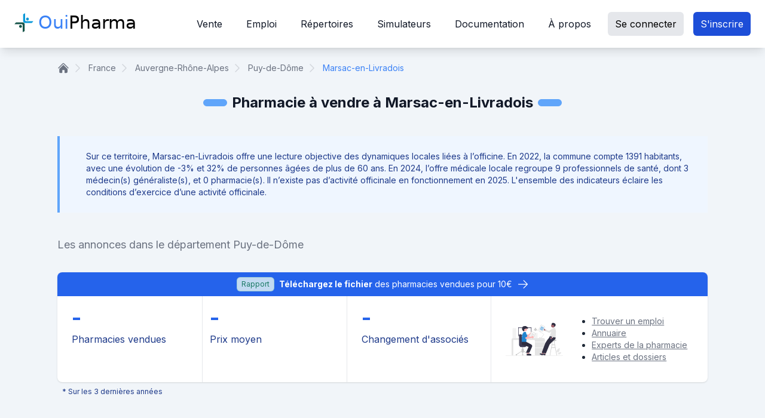

--- FILE ---
content_type: text/html; charset=utf-8
request_url: https://www.ouipharma.fr/pharmacies-a-vendre/3-auvergne-rhone-alpes/95-departement-63-puy-de-dome/7939-marsac-en-livradois
body_size: 22507
content:
<!DOCTYPE html>
<html lang="fr" class="antialiased h-full">
  <head>
    <title>Annonce officine de pharmacie à vendre à Marsac-en-Livradois</title>
<meta name="description" content="Acheter son officine de pharmacie à Marsac-en-Livradois trouvez un investisseur, un associé, ou des annonces de pharmacies à vendre">
    <meta name="csrf-param" content="authenticity_token" />
<meta name="csrf-token" content="sj0x4g8-PG74pnONEAsu1YKWIrGIw3Xjyn9I-vyuwl6W_4NCWmVFAa0fMde-derFHGtZOykwXk0eIGlgPDxboA" />
    <link rel="canonical" href="https://www.ouipharma.fr/pharmacies-a-vendre/3-auvergne-rhone-alpes/95-departement-63-puy-de-dome/7939-marsac-en-livradois" />
    
    <link rel="icon" type="image/x-icon" href="/assets/favicon-cf0c7206ee68058a39324ba9a0d093c28f8d6ccb63b4ab9f429a636b18dd31c2.ico" />
    <link rel="stylesheet" href="/assets/shared_layout_assets-a821308c42376c93d44e592bb4215c6ba70ffb2269d4c658d0000fe5de68e29d.css" media="all" data-turbo-track="reload" />
<link rel="stylesheet" href="/assets/application-af65d44c1196d98420e08f954fabf1060e36a2fbdaff054b3bd2ddb5a21000b2.css" media="all" data-turbo-track="reload" />
<link rel="stylesheet" href="/assets/tailwind-b4d549d8b15165c8bae0fdd826ee65187c25a95d92c30f489a611486d0ff4eef.css" media="all" data-turbo-track="reload" />

    <meta name="google-site-verification" content="uZ25-HHFQC_5mdqeecj4pHpn1rIFHQWkLNd9I5ms"/>
    <meta name="viewport" content="width=device-width, initial-scale=1">
    <meta name="rollbar-client-token" content="601eb48a9f42436dbf8c2baba466bc4959185e72bfb4d50d16643218681f9346114e6f2f4db981959be3c703e4978e39">
    <meta name="app-env" content="production">
    <meta http-equiv="X-UA-Compatible" content="IE=edge,chrome=1">
    <!-- Polices Google Fonts -->
    <link href="https://fonts.googleapis.com/css?family=Roboto:400,300,500,700" rel="stylesheet">
    <link href="https://fonts.googleapis.com/css2?family=Inter:wght@400;700&display=swap" rel="stylesheet">
    <meta name="google-adsense-account" content="ca-pub-7826142977924020">

    

    <script src="/tarteaucitron.js-1.28.0/tarteaucitron.min.js"></script>
      <!-- Google Tag Manager -->
<script nonce="H+OGyLfX4FfT+PWFUFVCVA==">
  console.log('Google Tag Manager');
  tarteaucitron.user.googletagmanagerId = 'GTM-P6MVXK';
  (tarteaucitron.job = tarteaucitron.job || []).push('googletagmanager');
</script>
<!-- End Google Tag Manager -->

<!-- Facebook Pixel Code -->
<script nonce="H+OGyLfX4FfT+PWFUFVCVA==">
  tarteaucitron.user.facebookpixelId = '282199800515110'; tarteaucitron.user.facebookpixelMore = function () { /* add here your optionnal facebook pixel function */ };
  (tarteaucitron.job = tarteaucitron.job || []).push('facebookpixel');
</script>
<!-- End Facebook Pixel Code -->

      <script type="text/javascript" nonce="H+OGyLfX4FfT+PWFUFVCVA==">
    (function(c,l,a,r,i,t,y){
        c[a]=c[a]||function(){(c[a].q=c[a].q||[]).push(arguments)};
        t=l.createElement(r);t.async=1;t.src="https://www.clarity.ms/tag/"+i;
        y=l.getElementsByTagName(r)[0];y.parentNode.insertBefore(t,y);
    })(window, document, "clarity", "script", "fjvxarqtdr");
</script>

    
    <script src="/assets/application-04abf14461c4992f9ef4b1a6b9fa0d9b42cf4f49af7d40193685ee9c6b6fc829.js" data-turbo-track="reload" type="module" defer="defer"></script>
  </head>

  <body data-turbo="false" class="bg-slate-100">
    
<nav class="right-0 left-0 top-0 z-50 bg-white shadow-lg lg:fixed">
  <div class="px-6 flex flex-wrap items-center justify-end lg:justify-between mx-auto py-3 max-w-container">
    <a id="btn-show-navbar-site" class="block lg:hidden mr-2">
      <svg xmlns="http://www.w3.org/2000/svg" width="24" height="24" viewBox="0 0 24 24" fill="none" stroke="currentColor" stroke-width="2" stroke-linecap="round" stroke-linejoin="round" class="feather feather-menu inline-block h-8 w-8 text-gray-500"><line x1="3" y1="12" x2="21" y2="12"></line><line x1="3" y1="6" x2="21" y2="6"></line><line x1="3" y1="18" x2="21" y2="18"></line></svg>
    </a>
    <div class="flex items-center flex-shrink-0 text-white mr-auto -mt-1">
  <a class="flex items-center text-black hover:text-primary-500 text-2xl lg:text-3xl leading-none" href="/">
    <img id="site-logo" class="inline h-8 -my-2 " alt="Ouipharma.fr" title="Ouipharma.fr" src="/assets/logo-croix-586a16386afd9fff872927add416be0cfa771818dc8fb75563c08a48ef863476.svg" width="32" height="32" />
      <span class="ob-fs-albert text-2xl sm:text-3xl hidden sm:inline-block">
        <span class="ml-2 font-albert text-primary-500">Oui</span>Pharma
      </span>
</a>  <span class="text-logo ml-1 hidden sm:inline-block">
  </span>
</div>

    
<ul class="menu-topnav hidden absolute z-50 bg-white w-full h-full left-0 top-0 lg:mt-auto lg:flex lg:space-x-4 lg:static lg:w-auto" data-controller="visibility" data-visibility-btn-toggle-value="btn-show-navbar-site" data-visibility-target="hideable">
  <!-- Bouton de fermeture -->
  <li class="flex justify-end mb-5">
    <a href="#" class="lg:hidden" data-action="click->visibility#toggleTargets">
      <svg xmlns="http://www.w3.org/2000/svg" viewbox="0 0 24 24" fill="currentColor" aria-hidden="true" class="h-8 w-8 text-black">
  <path fill-rule="evenodd" d="M5.47 5.47a.75.75 0 011.06 0L12 10.94l5.47-5.47a.75.75 0 111.06 1.06L13.06 12l5.47 5.47a.75.75 0 11-1.06 1.06L12 13.06l-5.47 5.47a.75.75 0 01-1.06-1.06L10.94 12 5.47 6.53a.75.75 0 010-1.06z" clip-rule="evenodd"></path>
</svg>

    </a>
  </li>
    <li class="nav-item" data-controller="visibility">
      <a class=" nav-link w-full text-gray-900 flex justify-between rounded-md py-2 px-3 font-medium  " data-action="click-&gt;visibility#toggleTargets" href="#">Vente<svg xmlns="http://www.w3.org/2000/svg" viewbox="0 0 24 24" fill="currentColor" aria-hidden="true" class="flex-shrink-0 h-5 w-5 lg:hidden">
  <path fill-rule="evenodd" d="M12.53 16.28a.75.75 0 01-1.06 0l-7.5-7.5a.75.75 0 011.06-1.06L12 14.69l6.97-6.97a.75.75 0 111.06 1.06l-7.5 7.5z" clip-rule="evenodd"></path>
</svg>
</a>
      <ul class="dropdown-menu hidden w-full flex flex-col space-y-1 lg:absolute lg:w-72" data-visibility-target="hideable">
          <li class="px-2 border-t-8 border-blue-500 pt-2">
            <a class=" dropdown-link block font-medium rounded py-2 px-2 whitespace-nowrap text-gray-700 lg:hover:text-primary-600 hover:bg-gray-100 " data-turbo="false" href="/pharmacies">Consultez les annonces</a>
          </li>
          <li class="px-2 ">
            <a class=" dropdown-link block font-medium rounded py-2 px-2 whitespace-nowrap text-gray-700 lg:hover:text-primary-600 hover:bg-gray-100 " data-turbo="false" href="/annonce">Déposez une annonce</a>
          </li>
          <li class="px-2 ">
            <a class=" dropdown-link block font-medium rounded py-2 px-2 whitespace-nowrap text-gray-700 lg:hover:text-primary-600 hover:bg-gray-100 " data-turbo="false" href="/annuaire">Association</a>
          </li>
          <li class="px-2 ">
            <a class=" dropdown-link block font-medium rounded py-2 px-2 whitespace-nowrap text-gray-700 lg:hover:text-primary-600 hover:bg-gray-100 " data-turbo="false" href="/blog/articles/5-comment-publier-une-annonce-de-qualite-pour-vendre-sa-pharmacie">Comment rédiger une annonce ?</a>
          </li>
      </ul>
    </li>
    <li class="nav-item" data-controller="visibility">
      <a class=" nav-link w-full text-gray-900 flex justify-between rounded-md py-2 px-3 font-medium  " data-action="click-&gt;visibility#toggleTargets" href="#">Emploi<svg xmlns="http://www.w3.org/2000/svg" viewbox="0 0 24 24" fill="currentColor" aria-hidden="true" class="flex-shrink-0 h-5 w-5 lg:hidden">
  <path fill-rule="evenodd" d="M12.53 16.28a.75.75 0 01-1.06 0l-7.5-7.5a.75.75 0 011.06-1.06L12 14.69l6.97-6.97a.75.75 0 111.06 1.06l-7.5 7.5z" clip-rule="evenodd"></path>
</svg>
</a>
      <ul class="dropdown-menu hidden w-full flex flex-col space-y-1 lg:absolute lg:w-72" data-visibility-target="hideable">
          <li class="px-2 border-t-8 border-blue-500 pt-2">
            <a class=" dropdown-link block font-medium rounded py-2 px-2 whitespace-nowrap text-gray-700 lg:hover:text-primary-600 hover:bg-gray-100 " data-turbo="false" href="/emploi">Consultez les annonces</a>
          </li>
          <li class="px-2 ">
            <a class=" dropdown-link block font-medium rounded py-2 px-2 whitespace-nowrap text-gray-700 lg:hover:text-primary-600 hover:bg-gray-100 " data-turbo="false" href="/annonce">Déposez une annonce</a>
          </li>
      </ul>
    </li>
    <li class="nav-item" data-controller="visibility">
      <a class=" nav-link w-full text-gray-900 flex justify-between rounded-md py-2 px-3 font-medium  " data-action="click-&gt;visibility#toggleTargets" href="#">Répertoires<svg xmlns="http://www.w3.org/2000/svg" viewbox="0 0 24 24" fill="currentColor" aria-hidden="true" class="flex-shrink-0 h-5 w-5 lg:hidden">
  <path fill-rule="evenodd" d="M12.53 16.28a.75.75 0 01-1.06 0l-7.5-7.5a.75.75 0 011.06-1.06L12 14.69l6.97-6.97a.75.75 0 111.06 1.06l-7.5 7.5z" clip-rule="evenodd"></path>
</svg>
</a>
      <ul class="dropdown-menu hidden w-full flex flex-col space-y-1 lg:absolute lg:w-72" data-visibility-target="hideable">
          <li class="px-2 border-t-8 border-blue-500 pt-2">
            <a class=" dropdown-link block font-medium rounded py-2 px-2 whitespace-nowrap text-gray-700 lg:hover:text-primary-600 hover:bg-gray-100 " data-turbo="false" href="/annuaire">Pharmacie</a>
          </li>
          <li class="px-2 ">
            <a class=" dropdown-link block font-medium rounded py-2 px-2 whitespace-nowrap text-gray-700 lg:hover:text-primary-600 hover:bg-gray-100 " data-turbo="false" href="/partenaires">Experts de la pharmacie</a>
          </li>
      </ul>
    </li>
    <li class="nav-item" data-controller="visibility">
      <a class=" nav-link w-full text-gray-900 flex justify-between rounded-md py-2 px-3 font-medium  " data-action="click-&gt;visibility#toggleTargets" href="#">Simulateurs<svg xmlns="http://www.w3.org/2000/svg" viewbox="0 0 24 24" fill="currentColor" aria-hidden="true" class="flex-shrink-0 h-5 w-5 lg:hidden">
  <path fill-rule="evenodd" d="M12.53 16.28a.75.75 0 01-1.06 0l-7.5-7.5a.75.75 0 011.06-1.06L12 14.69l6.97-6.97a.75.75 0 111.06 1.06l-7.5 7.5z" clip-rule="evenodd"></path>
</svg>
</a>
      <ul class="dropdown-menu hidden w-full flex flex-col space-y-1 lg:absolute lg:w-72" data-visibility-target="hideable">
          <li class="px-2 border-t-8 border-blue-500 pt-2">
            <a class=" dropdown-link block font-medium rounded py-2 px-2 whitespace-nowrap text-gray-700 lg:hover:text-primary-600 hover:bg-gray-100 " data-turbo="false" href="/estimation-de-la-valeur-dune-officine">Prix de vente</a>
          </li>
          <li class="px-2 ">
            <a class=" dropdown-link block font-medium rounded py-2 px-2 whitespace-nowrap text-gray-700 lg:hover:text-primary-600 hover:bg-gray-100 " data-turbo="false" href="/salaire-pharmacien">Salaire</a>
          </li>
      </ul>
    </li>
    <li class="nav-item" data-controller="visibility">
      <a class=" nav-link w-full text-gray-900 flex justify-between rounded-md py-2 px-3 font-medium  " data-action="click-&gt;visibility#toggleTargets" href="#">Documentation<svg xmlns="http://www.w3.org/2000/svg" viewbox="0 0 24 24" fill="currentColor" aria-hidden="true" class="flex-shrink-0 h-5 w-5 lg:hidden">
  <path fill-rule="evenodd" d="M12.53 16.28a.75.75 0 01-1.06 0l-7.5-7.5a.75.75 0 011.06-1.06L12 14.69l6.97-6.97a.75.75 0 111.06 1.06l-7.5 7.5z" clip-rule="evenodd"></path>
</svg>
</a>
      <ul class="dropdown-menu hidden w-full flex flex-col space-y-1 lg:absolute lg:w-72" data-visibility-target="hideable">
          <li class="px-2 border-t-8 border-blue-500 pt-2">
            <a class=" dropdown-link block font-medium rounded py-2 px-2 whitespace-nowrap text-gray-700 lg:hover:text-primary-600 hover:bg-gray-100 " data-turbo="false" href="/questions-frequentes">Questions fréquentes</a>
          </li>
          <li class="px-2 ">
            <a class=" dropdown-link block font-medium rounded py-2 px-2 whitespace-nowrap text-gray-700 lg:hover:text-primary-600 hover:bg-gray-100 " data-turbo="false" href="/acheter-sa-pharmacie">Acheter sa pharmacie</a>
          </li>
          <li class="px-2 ">
            <a class=" dropdown-link block font-medium rounded py-2 px-2 whitespace-nowrap text-gray-700 lg:hover:text-primary-600 hover:bg-gray-100 " data-turbo="false" href="/vendre-sa-pharmacie">Vendre sa pharmacie</a>
          </li>
          <li class="px-2 ">
            <a class=" dropdown-link block font-medium rounded py-2 px-2 whitespace-nowrap text-gray-700 lg:hover:text-primary-600 hover:bg-gray-100 " data-turbo="false" href="/transaction-officine">Etapes de la vente</a>
          </li>
          <li class="px-2 ">
            <a class=" dropdown-link block font-medium rounded py-2 px-2 whitespace-nowrap text-gray-700 lg:hover:text-primary-600 hover:bg-gray-100 " data-turbo="false" href="/blog">Blog</a>
          </li>
          <li class="px-2 ">
            <a class=" dropdown-link block font-medium rounded py-2 px-2 whitespace-nowrap text-gray-700 lg:hover:text-primary-600 hover:bg-gray-100 " data-turbo="false" href="https://www.ouipharma.fr/blog/articles/301-ouipharma-a-10-ans">Rapport achat vente 2025</a>
          </li>
      </ul>
    </li>
    <li class="nav-item" data-controller="visibility">
      <a class=" nav-link w-full text-gray-900 flex justify-between rounded-md py-2 px-3 font-medium  " data-action="click-&gt;visibility#toggleTargets" href="#">À propos<svg xmlns="http://www.w3.org/2000/svg" viewbox="0 0 24 24" fill="currentColor" aria-hidden="true" class="flex-shrink-0 h-5 w-5 lg:hidden">
  <path fill-rule="evenodd" d="M12.53 16.28a.75.75 0 01-1.06 0l-7.5-7.5a.75.75 0 011.06-1.06L12 14.69l6.97-6.97a.75.75 0 111.06 1.06l-7.5 7.5z" clip-rule="evenodd"></path>
</svg>
</a>
      <ul class="dropdown-menu hidden w-full flex flex-col space-y-1 lg:absolute lg:w-72" data-visibility-target="hideable">
          <li class="px-2 border-t-8 border-blue-500 pt-2">
            <a class=" dropdown-link block font-medium rounded py-2 px-2 whitespace-nowrap text-gray-700 lg:hover:text-primary-600 hover:bg-gray-100 " data-turbo="false" href="/tarifs-ouipharma">Tarifs</a>
          </li>
          <li class="px-2 ">
            <a class=" dropdown-link block font-medium rounded py-2 px-2 whitespace-nowrap text-gray-700 lg:hover:text-primary-600 hover:bg-gray-100 " data-turbo="false" href="/qui-sommes-nous">Qui sommes nous ?</a>
          </li>
          <li class="px-2 ">
            <a class=" dropdown-link block font-medium rounded py-2 px-2 whitespace-nowrap text-gray-700 lg:hover:text-primary-600 hover:bg-gray-100 " data-turbo="false" href="/rejoindre-partenaires">Devenir partenaire</a>
          </li>
      </ul>
    </li>

    <li class="nav-item">
      <a class="bg-gray-200 text-black hover:text-primary-600 py-2 px-3 flex justify-center rounded-md duration-200 ease-in-out ml-3 mr-3 lg:mr-0 lg:ml-0" href="/users/sign_in">Se connecter</a>

    </li>
    <li class="nav-item">
      <a class="bg-primary-700 text-white hover:bg-primary-500 py-2 px-3 flex justify-center rounded-md duration-200 ease-in-out ml-3 mr-3 lg:mr-0 lg:ml-0" href="/users/sign_up">S&#39;inscrire</a>

    </li>
</ul>



    
  </div>
</nav>



    <div class="ob-notices pointer-events-none z-50 absolute right-0 px-6 w-full sm:w-2/3 md:w-1/2 lg:w-1/3 xxl:w-1/4">
</div>



    <div class="container lg:pt-24">
      


<div class="container mx-auto px-4 pt-2">

  <nav class="flex mb-4 sm:mb-6" aria-label="Breadcrumb">
  <ol class="flex flex-wrap items-center space-x-1">
    <li>
      <div>
        <a class="text-gray-400 hover:text-primary-500" href="/">
          <svg xmlns="http://www.w3.org/2000/svg" viewbox="0 0 24 24" fill="currentColor" aria-hidden="true" class="flex-shrink-0 h-5 w-5 text-gray-500">
  <path d="M11.47 3.84a.75.75 0 011.06 0l8.69 8.69a.75.75 0 101.06-1.06l-8.689-8.69a2.25 2.25 0 00-3.182 0l-8.69 8.69a.75.75 0 001.061 1.06l8.69-8.69z"></path>
  <path d="M12 5.432l8.159 8.159c.03.03.06.058.091.086v6.198c0 1.035-.84 1.875-1.875 1.875H15a.75.75 0 01-.75-.75v-4.5a.75.75 0 00-.75-.75h-3a.75.75 0 00-.75.75V21a.75.75 0 01-.75.75H5.625a1.875 1.875 0 01-1.875-1.875v-6.198a2.29 2.29 0 00.091-.086L12 5.43z"></path>
</svg>

          <span class="sr-only">Home</span>
</a>        </a>
      </div>
    </li>
    <li>
      <div class="flex flex-nowrap items-center">
        <svg xmlns="http://www.w3.org/2000/svg" viewbox="0 0 24 24" fill="currentColor" aria-hidden="true" class="flex-shrink-0 h-5 w-5 text-gray-300">
  <path fill-rule="evenodd" d="M16.28 11.47a.75.75 0 010 1.06l-7.5 7.5a.75.75 0 01-1.06-1.06L14.69 12 7.72 5.03a.75.75 0 011.06-1.06l7.5 7.5z" clip-rule="evenodd"></path>
</svg>

        <a class="ml-2 text-sm font-medium text-gray-500 hover:text-primary-600" href="/pharmacies">France</a>
      </div>
    </li>
    <li>
      <div class="flex flex-nowrap items-center">
        <svg xmlns="http://www.w3.org/2000/svg" viewbox="0 0 24 24" fill="currentColor" aria-hidden="true" class="flex-shrink-0 h-5 w-5 text-gray-300">
  <path fill-rule="evenodd" d="M16.28 11.47a.75.75 0 010 1.06l-7.5 7.5a.75.75 0 01-1.06-1.06L14.69 12 7.72 5.03a.75.75 0 011.06-1.06l7.5 7.5z" clip-rule="evenodd"></path>
</svg>

        <a class="ml-2 text-sm font-medium text-gray-500 hover:text-primary-600 " href="/pharmacies-a-vendre/3-auvergne-rhone-alpes">
          Auvergne-Rhône-Alpes
</a>      </div>
    </li>
      <li>
        <div class="flex flex-nowrap items-center">
          <svg xmlns="http://www.w3.org/2000/svg" viewbox="0 0 24 24" fill="currentColor" aria-hidden="true" class="flex-shrink-0 h-5 w-5 text-gray-300">
  <path fill-rule="evenodd" d="M16.28 11.47a.75.75 0 010 1.06l-7.5 7.5a.75.75 0 01-1.06-1.06L14.69 12 7.72 5.03a.75.75 0 011.06-1.06l7.5 7.5z" clip-rule="evenodd"></path>
</svg>

          <a class="ml-2 text-sm font-medium text-gray-500 hover:text-primary-600 " href="/pharmacies-a-vendre/3-auvergne-rhone-alpes/95-departement-63-puy-de-dome">
            Puy-de-Dôme
</a>        </div>
      </li>
      <li>
        <div class="flex flex-nowrap items-center">
          <svg xmlns="http://www.w3.org/2000/svg" viewbox="0 0 24 24" fill="currentColor" aria-hidden="true" class="flex-shrink-0 h-5 w-5 text-gray-300">
  <path fill-rule="evenodd" d="M16.28 11.47a.75.75 0 010 1.06l-7.5 7.5a.75.75 0 01-1.06-1.06L14.69 12 7.72 5.03a.75.75 0 011.06-1.06l7.5 7.5z" clip-rule="evenodd"></path>
</svg>

          <p class="ml-2 text-sm font-medium text-primary-500">Marsac-en-Livradois</p>
        </div>
      </li>
  </ol>
</nav>

  <div class="mb-8">
  <div class="mt-2 flex items-center justify-center flex-row">
    <div class="bg-blue-400 h-3 w-10 rounded-lg"></div>
    <h1 class="m-2 text-2xl font-semibold text-center">
      Pharmacie à vendre à Marsac-en-Livradois
    </h1>
    <div class="bg-blue-400 h-3 w-10 rounded-lg"></div>
  </div>
</div>


    
<div class="hidden w-full border-l-4 border-blue-400 bg-blue-50 p-6 pl-3 mt-4 leading-7 text-blue-900 mb-6 sm:mb-10 sm:flex">
  <div class="w-5 h-5 text-blue-500 mt-1 mr-3 flex-shrink-0">
    <i class="fas fa-info ml-2"></i>
  </div>
  <div class="text-sm">
    Sur ce territoire, Marsac-en-Livradois offre une lecture objective des dynamiques locales liées à l’officine. En 2022, la commune compte 1391 habitants, avec une évolution de -3% et 32% de personnes âgées de plus de 60 ans. En 2024, l’offre médicale locale regroupe 9 professionnels de santé, dont 3 médecin(s) généraliste(s), et 0 pharmacie(s). Il n’existe pas d’activité officinale en fonctionnement en 2025. L'ensemble des indicateurs éclaire les conditions d’exercice d’une activité officinale.
  </div>
</div>

  <h2 class="text-lg text-gray-500 text-center mb-6 lg:text-left sm:mb-8">
    Les annonces dans le département Puy-de-Dôme
  </h2>
  <div class="mt-2 rounded-lg bg-white shadow">
    <p class="rounded-t-lg bg-blue-600 px-1 py-2 sm:px-2 text-sm leading-6 text-white flex justify-center space-x-2">
        <span class="inline-flex items-center rounded-md px-2 py-1 text-xs font-medium ring-1 ring-inset bg-green-50 text-green-700 ring-green-600/20 animate-pulse">Rapport</span>
        <a class="text-white" href="https://checkout.stripe.com/c/pay/cs_live_a1kNmR3EsubUuO2YyxxFpjVFr5eFnHT46JBoZixvr9jUjeLjhKOyAeenLv#fidnandhYHdWcXxpYCc%2FJ2FgY2RwaXEnKSdkdWxOYHwnPyd1blppbHNgWmxkMUtsMkJvMGdKb2BXS2ZQfUldaExOUicpJ2N3amhWYHdzYHcnP3F3cGApJ2dkZm5id2pwa2FGamlqdyc%2FJyZjY2NjY2MnKSdpZHxqcHFRfHVgJz8ndmxrYmlgWmxxYGgnKSdga2RnaWBVaWRmYG1qaWFgd3YnP3F3cGB4JSUl"><strong class="font-semibold">Téléchargez le fichier</strong><span> des pharmacies vendues pour 10€ </span></a>
        <svg xmlns="http://www.w3.org/2000/svg" viewbox="0 0 24 24" fill="currentColor" aria-hidden="true" class="flex-shrink-0 h-5 w-5 my-auto">
  <path fill-rule="evenodd" d="M12.97 3.97a.75.75 0 011.06 0l7.5 7.5a.75.75 0 010 1.06l-7.5 7.5a.75.75 0 11-1.06-1.06l6.22-6.22H3a.75.75 0 010-1.5h16.19l-6.22-6.22a.75.75 0 010-1.06z" clip-rule="evenodd"></path>
</svg>

    </p>

  <div class="grid grid-cols-3 divide-gray-200 divide-x lg:grid-cols-9">  
    <div class="px-4 pt-4 pb-3 flex flex-col items-start sm:p-6 sm:pt-4 lg:col-span-2">
      <div class="flex flex-col items-baseline sm:flex-row md:inline-block">
        <p id="indicSoldPharmaciesNumber"
            class="pb-1 mr-2 text-sm font-extrabold text-blue-600 leading-none sm:text-4xl md:mr-0">
          -
        </p>
        <p class="text-sm text-primary-900 mb-2 sm:font-medium sm:text-base">Pharmacies vendues</p>
      </div>
    </div>
    <div class="px-4 pt-4 pb-3 flex flex-col items-start sm:p-3 sm:pt-4 lg:col-span-2">
      <div class="flex flex-col items-baseline sm:flex-row md:inline-block">
        <p id="indicAveragePrice" class="pb-1 mr-2 text-sm font-extrabold text-blue-600 leading-none sm:text-4xl md:mr-0">
          -
        </p>
        <p class="text-sm text-primary-900 mb-2 sm:font-medium sm:text-base">Prix moyen</p>
      </div>
    </div>
    <div class="px-4 pt-4 pb-3 flex flex-col items-start sm:p-6 sm:pt-4 lg:col-span-2">
      <div class="flex flex-col items-baseline sm:flex-row md:inline-block">
        <p id="indicChangePartnerNumber" class="pb-1 mr-2 text-sm font-extrabold text-blue-600 leading-none sm:text-4xl md:mr-0">
          -
        </p>
        <p class="text-sm text-primary-900 mb-2 sm:font-medium sm:text-base">Changement d'associés</p>
      </div>
    </div>
    <div class="hidden p-6 relative col-span-3 xl:block">
      <div class="flex flex-wrap items-center justify-between lg:h-full lg:flex-nowrap lg:justify-start">
        <div class="hidden sm:block">
        <svg xmlns="http://www.w3.org/2000/svg" xmlns:xlink="http://www.w3.org/1999/xlink" data-name="Layer 1" width="809.67538" height="462.57748" viewBox="0 0 809.67538 462.57748" class="mr-4 h-24 w-24 flex-shrink-0 order-2 md:order-1 lg:mr-8"><path d="M328.25,429.03874v-130a7,7,0,1,1,14,0v130a7,7,0,0,1-14,0Z" transform="translate(-195.16231 -218.71126)" fill="#f0f0f0"></path><path d="M311.5,429.03874v-130a7,7,0,1,1,14,0v130a7,7,0,0,1-14,0Z" transform="translate(-195.16231 -218.71126)" fill="#f0f0f0"></path><path d="M294.75,429.03874v-130a7,7,0,1,1,14,0v130a7,7,0,0,1-14,0Z" transform="translate(-195.16231 -218.71126)" fill="#f0f0f0"></path><path d="M927.1543,636.6748a24.4405,24.4405,0,0,1-8.27051-1.43554l-.40918-.14746.18848-.90528c-4.752-9.60058-3.09082-22.75293,4.25293-33.56738,6.67675-9.83105,16.8291-16.97851,25.78613-23.28418a6.96667,6.96667,0,0,1,10.84765,7.0293l-3.20312,16.43359c-2.31152,11.85547-5.06152,23.07617-13.2168,30.07324A24.904,24.904,0,0,1,927.1543,636.6748Z" transform="translate(-195.16231 -218.71126)" fill="#e6e6e6"></path><path d="M948.13086,665.07227a18.621,18.621,0,0,1-15.56348-8.56543l-.23242-.36133.55371-.48828c1.43262-7.81836,8.17285-14.78418,17.22266-17.78028,8.22558-2.72265,17.30566-2.27734,25.31152-1.88574h0a5.34914,5.34914,0,0,1,3.32324,9.31445l-9.00781,8.13086c-6.5459,5.90723-13.07422,11.24121-20.94922,11.62305Q948.45948,665.07275,948.13086,665.07227Z" transform="translate(-195.16231 -218.71126)" fill="#e6e6e6"></path><path d="M920.17571,673.76422c-1.33022-9.90531-2.698-19.93784-1.765-29.94935.82868-8.89127,3.48213-17.57556,8.88423-24.69608a40.51552,40.51552,0,0,1,10.3105-9.55122c1.03105-.6653,1.98,1.00511.95345,1.6675a38.87072,38.87072,0,0,0-15.1119,18.64c-3.29008,8.55479-3.81842,17.88022-3.25145,26.96787.34287,5.49564,1.06951,10.95525,1.80176,16.40786a1.00364,1.00364,0,0,1-.65971,1.18778.948.948,0,0,1-1.1619-.67441Z" transform="translate(-195.16231 -218.71126)" fill="#f2f2f2"></path><path d="M916.41642,679.45831c6.40255-11.58138,13.829-24.45276,27.09868-28.56665a29.61321,29.61321,0,0,1,11.39812-1.20314c1.21015.10668.908,2.01365-.3,1.90718a27.63308,27.63308,0,0,0-18.18964,4.91957c-5.12878,3.56882-9.12211,8.53043-12.502,13.792-2.0703,3.22288-3.92475,6.58244-5.77955,9.93753-.59275,1.07222-2.32531.29825-1.72564-.78651Z" transform="translate(-195.16231 -218.71126)" fill="#f2f2f2"></path><path d="M913.53516,679.28875,920,679.43664,881.02,471.19879l-6.46484,1.21814,10.17871,54.01971H851.94043l10.17871-54.01971-6.46435-1.21814L817,679.43664l6.13916-.14789,20.32227-107.85211h49.75146ZM844.96875,563.43664l5.46436-29h35.8081l5.46436,29Z" transform="translate(-195.16231 -218.71126)" fill="#cacaca"></path><path d="M631.24992,432.35564V363.97023c0-2.03045,3.14014-3.6823,7-3.6823s7,1.65185,7,3.6823v68.38541c0,2.03045-3.14013,3.6823-7,3.6823S631.24992,434.38609,631.24992,432.35564Z" transform="translate(-195.16231 -218.71126)" fill="#f0f0f0"></path><path d="M614.49992,432.35564V363.97023c0-2.03045,3.14014-3.6823,7-3.6823s7,1.65185,7,3.6823v68.38541c0,2.03045-3.14013,3.6823-7,3.6823S614.49992,434.38609,614.49992,432.35564Z" transform="translate(-195.16231 -218.71126)" fill="#f0f0f0"></path><path d="M597.74992,432.35564V363.97023c0-2.03045,3.14014-3.6823,7-3.6823s7,1.65185,7,3.6823v68.38541c0,2.03045-3.14013,3.6823-7,3.6823S597.74992,434.38609,597.74992,432.35564Z" transform="translate(-195.16231 -218.71126)" fill="#f0f0f0"></path><path d="M738.66406,382.06511a1.49926,1.49926,0,0,0-.65625-1.02832L685.23486,346.198a3.95447,3.95447,0,0,0,1.894-1.65924h.00048a4.01219,4.01219,0,0,0-1.46435-5.46411l-4.33008-2.5a4.01141,4.01141,0,0,0-5.46387,1.46411,3.939,3.939,0,0,0-.50683,1.64282l-38.09375-25.14837A23.059,23.059,0,0,0,623,301.37706V290.28874H609v11.08838a23.00744,23.00744,0,0,0-16,21.91162v3h14a9,9,0,0,0,18,0h14v-3a23.12345,23.12345,0,0,0-.40479-4.28589l96.36915,63.61988L694.93311,431.293c-.311-.0014-.62012-.00421-.93311-.00421-3.19385,0-6.28857.0755-9.2373.20551a3.957,3.957,0,0,0,.22851-1.54376,4.01168,4.01168,0,0,0-4.20264-3.78644l-4.99316.26019a4.01193,4.01193,0,0,0-3.78662,4.20276,3.93234,3.93234,0,0,0,.542,1.77191C663.72168,433.33727,658,434.63072,658,435.28874c0,1.07831,15.36328.05176,34.59229.00238a1.49482,1.49482,0,0,0,2.56591.45026l.37061-.45007c19.17236.0534,34.47119,1.07348,34.47119-.00257,0-1.01458-13.602-3.53839-31.22607-3.94311l39.56591-48.10425A1.50081,1.50081,0,0,0,738.66406,382.06511Z" transform="translate(-195.16231 -218.71126)" fill="#ccc"></path><path d="M740.10747,679.789H616.89165a9.40286,9.40286,0,0,1-9.3916-9.39258V468.18056a8.40146,8.40146,0,0,0-8.39209-8.3916H310.89214a8.40146,8.40146,0,0,0-8.39209,8.3916V670.39638A9.40328,9.40328,0,0,1,293.108,679.789h-4.21582a9.40328,9.40328,0,0,1-9.39209-9.39258V457.289a22.52523,22.52523,0,0,1,22.5-22.5h425a22.52554,22.52554,0,0,1,22.5,22.5V670.39638A9.4037,9.4037,0,0,1,740.10747,679.789Z" transform="translate(-195.16231 -218.71126)" fill="#e4e4e4"></path><rect x="412.83769" y="268.57748" width="141" height="6" fill="#fff"></rect><rect x="412.83769" y="349.57748" width="141" height="6" fill="#fff"></rect><path d="M491.28362,433.80135l-4.05245-1.70635-2.78-20.315H447.431l-3.01327,20.232-3.62556,1.81276a.861.861,0,0,0,.38507,1.631h49.77242A.86091.86091,0,0,0,491.28362,433.80135Z" transform="translate(-195.16231 -218.71126)" fill="#e6e6e6"></path><path d="M557.07111,414.48284H375.21746a3.60288,3.60288,0,0,1-3.59478-3.60285V385.23624H560.66589V410.88A3.60291,3.60291,0,0,1,557.07111,414.48284Z" transform="translate(-195.16231 -218.71126)" fill="#ccc"></path><path d="M560.856,397.35609H371.45669V287.6319A4.34819,4.34819,0,0,1,375.8,283.28874H556.51262a4.34823,4.34823,0,0,1,4.34337,4.34316Z" transform="translate(-195.16231 -218.71126)" fill="#3f3d56"></path><path d="M549.54392,389.3923H382.76876a3.352,3.352,0,0,1-3.34838-3.34828V294.60081a3.35222,3.35222,0,0,1,3.34838-3.34848H549.54392a3.35221,3.35221,0,0,1,3.34837,3.34848V386.044A3.352,3.352,0,0,1,549.54392,389.3923Z" transform="translate(-195.16231 -218.71126)" fill="#fff"></path><path d="M736.50156,301.7499a11.02534,11.02534,0,0,1,12.59153,11.28127l36.5651,14.07449-16.5663,11.83611-32.183-15.18a11.08508,11.08508,0,0,1-.40728-22.01189Z" transform="translate(-195.16231 -218.71126)" fill="#9e616a"></path><path d="M875.33929,294.84079l6.18593,11.24675a32.29577,32.29577,0,0,1-10.96259,18.21081c-9.47092,7.98759-58.99165,37.73652-58.99165,37.73652l-62.51748-31.3853,10.93659-14.53307,49.0822,16.449,0,0a160.76689,160.76689,0,0,1,64.16431-37.09366Z" transform="translate(-195.16231 -218.71126)" fill="#e4e4e4"></path><ellipse cx="668.67452" cy="246.33609" rx="48.7906" ry="15.89806" fill="#cacaca"></ellipse><polygon points="559.217 447.105 546.261 443.524 553.909 391.846 573.031 397.133 559.217 447.105" fill="#9e616a"></polygon><path d="M754.21182,679.28874l-41.77549-11.54807.146-.5284a16.8709,16.8709,0,0,1,20.75451-11.76586l.001.00028,25.515,7.05326Z" transform="translate(-195.16231 -218.71126)" fill="#2f2e41"></path><polygon points="521.653 447.273 509.356 441.843 524.448 391.831 542.596 399.844 521.653 447.273" fill="#9e616a"></polygon><path d="M714.68813,679.28874,675.03931,661.781l.22143-.5015a16.87091,16.87091,0,0,1,22.2465-8.61851l.001.00043,24.21611,10.69321Z" transform="translate(-195.16231 -218.71126)" fill="#2f2e41"></path><path d="M901.80851,426.17823s6.51743,20.193-33.47128,45.73007l-51.50111,51.31877-53.51249,128.006-31.76954-14.243,6.23094-16.63206,4.18106-11.16038,2.1391-5.70985,2.293-6.12056L780.41,506.58053l28.56991-50.02329.82879-27.14347,7.02743-19.1336,50.98344-18.09089Z" transform="translate(-195.16231 -218.71126)" fill="#2f2e41"></path><path d="M875.80851,427.17823s6.51743,20.193-33.47128,45.73007l-51.50111,51.31877-53.51249,128.006-31.76954-14.243,6.23094-16.63206,4.18106-11.16038,2.1391-5.70985,2.293-6.12056L754.41,507.58053l9.56593-16.74906a305.08059,305.08059,0,0,1,45.64647-60.81518L819,420.32244l1-15,21.81956-12.13316Z" transform="translate(-195.16231 -218.71126)" fill="#2f2e41"></path><path d="M845,328.32244l16-34,27.92154-3.80877S910.72422,318.29069,905,357.32244c-2.14658,14.63691-3.89579,29.209-4,42-.02773,3.40345,2.94968,4.92317,3,8,.04943,3.02251-5.64319,7.946-4,10a17.53042,17.53042,0,0,1,4,10c-1.98145,4.71619-61.956-20.834-87.16406-17.0423Z" transform="translate(-195.16231 -218.71126)" fill="#e4e4e4"></path><circle cx="862.94934" cy="260.49201" r="25.25457" transform="translate(2.9207 650.45999) rotate(-59.27092)" fill="#9e616a"></circle><path d="M879.09546,251.42424c-.04839.66454-.11521,1.54463-.1922,2.54032a13.191,13.191,0,0,0,2.19881,7.6799c1.41285,2.3894-.27318,16.82081-.27318,16.82081,41.36829-28.83633,8.68128-57.80695-4.105-55.23166.26695-3.66713-10.16122-2.21439-10.16122-2.21439-3.97342-6.18782-12.68186,2.026-12.68186,2.026l1.68045-2.82693c-6.761,1.71972-13.4435,22.61535-13.4435,22.61535C844.41068,251.8483,879.36248,247.75711,879.09546,251.42424Z" transform="translate(-195.16231 -218.71126)" fill="#2f2e41"></path><path d="M718.61533,341.69729a231.84951,231.84951,0,0,0,33.32325-62.191,5.95528,5.95528,0,0,0-2.81225-7.16889L700.481,246.27219a5.87785,5.87785,0,0,0-5.15658-.20934,5.97828,5.97828,0,0,0-3.40674,3.99181,141.635,141.635,0,0,1-31.06747,57.98184,5.9766,5.9766,0,0,0-1.43709,5.04726,5.87782,5.87782,0,0,0,3.03039,4.17742l48.6454,26.06535A5.95525,5.95525,0,0,0,718.61533,341.69729Z" transform="translate(-195.16231 -218.71126)" fill="#ccc"></path><path d="M715.29577,339.20289a1.79733,1.79733,0,0,1-2.24514.46367L664.405,313.60078a1.72454,1.72454,0,0,1-.90327-1.24156,1.82454,1.82454,0,0,1,.44986-1.56119,145.80329,145.80329,0,0,0,31.98281-59.69024,1.82511,1.82511,0,0,1,1.04924-1.23878,1.72585,1.72585,0,0,1,1.53686.06353L747.165,275.9976a1.797,1.797,0,0,1,.85764,2.12755A227.6977,227.6977,0,0,1,715.29577,339.20289Z" transform="translate(-195.16231 -218.71126)" fill="#fff"></path><path d="M698.27691,274.69686l33.5522,19.66614c3.33827,1.95668,6.36129-3.22725,3.02831-5.18082L701.30522,269.516c-3.33828-1.95668-6.3613,3.22725-3.02831,5.18083Z" transform="translate(-195.16231 -218.71126)" fill="#2285d0"></path><path d="M692.27691,285.69686l33.5522,19.66614c3.33827,1.95668,6.36129-3.22725,3.02831-5.18082L695.30522,280.516c-3.33828-1.95668-6.3613,3.22725-3.02831,5.18083Z" transform="translate(-195.16231 -218.71126)" fill="#2285d0"></path><path d="M685.27691,297.69686l33.5522,19.66614c3.33827,1.95668,6.36129-3.22725,3.02831-5.18082L688.30522,292.516c-3.33828-1.95668-6.3613,3.22725-3.02831,5.18083Z" transform="translate(-195.16231 -218.71126)" fill="#2285d0"></path><path d="M678.27691,307.69686l33.5522,19.66614c3.33827,1.95668,6.36129-3.22725,3.02831-5.18082L681.30522,302.516c-3.33828-1.95668-6.3613,3.22725-3.02831,5.18083Z" transform="translate(-195.16231 -218.71126)" fill="#2285d0"></path><path d="M831.23167,423.37523,843.828,451.70071a4.46863,4.46863,0,0,1-.31887,4.24347,4.4794,4.4794,0,0,1-4.54,2.01919,4.12769,4.12769,0,0,1-.86825-.23164,4.51166,4.51166,0,0,1-2.49644-2.374l-12.59631-28.32548a4.5,4.5,0,1,1,8.22353-3.657Z" transform="translate(-195.16231 -218.71126)" fill="#2285d0"></path><path d="M842.81215,449.41639l2.52357,5.71684,1.29034,8.10487a2.45095,2.45095,0,0,1-4.3287,1.9247l-5.22193-6.49731-2.48681-5.5921Z" transform="translate(-195.16231 -218.71126)" fill="#3f3d56"></path><path d="M820.20888,415.49455l1.8051,11.34012a2.45233,2.45233,0,0,0,3.41851,1.8555l1.78952-.7958,3.45383,7.76666a1,1,0,0,0,1.82745-.81266l-3.45383-7.76667,1.78953-.7958a2.4555,2.4555,0,0,0,1.24837-3.23242,2.46816,2.46816,0,0,0-.3365-.5488l-7.2116-8.93584a2.45251,2.45251,0,0,0-4.33038,1.92571Z" transform="translate(-195.16231 -218.71126)" fill="#3f3d56"></path><path d="M825.43444,435.96285a11.02532,11.02532,0,0,1,14.67057-8.40167l24.86617-30.27824,6.02148,19.44936-24.5365,25.77093a11.08508,11.08508,0,0,1-21.02172-6.54038Z" transform="translate(-195.16231 -218.71126)" fill="#9e616a"></path><path d="M856.739,433.99538,845.78715,418.176l31.09908-41.46526-16.02066-34.33,1.16655-40.83515,13.23866-2.44552.16436.08244a32.53741,32.53741,0,0,1,14.09925,16.42272c3.30263,8.25632,10.67508,39.25047,14.77594,56.99017a20.67916,20.67916,0,0,1-5.56052,19.38915Z" transform="translate(-195.16231 -218.71126)" fill="#e4e4e4"></path><path d="M548.37616,357.55691a14.71855,14.71855,0,0,0-.09078,2.31576l-56.07285,40.79387L476.808,393.8491l-13.3273,21.90343,26.09783,14.71916a11.18571,11.18571,0,0,0,13.31094-1.741l56.43542-55.12332a14.67718,14.67718,0,1,0-10.94871-16.05048Z" transform="translate(-195.16231 -218.71126)" fill="#ffb6b6"></path><path d="M490.39921,402.15781l-16.35194,27.248a6.292,6.292,0,0,1-9.388,1.62488l-24.4831-20.10741A17.47405,17.47405,0,0,1,458.247,381.01l29.16955,12.09913a6.292,6.292,0,0,1,2.98263,9.04871Z" transform="translate(-195.16231 -218.71126)" fill="#2285d0"></path><rect x="420.33638" y="585.87873" width="32.05245" height="53.1155" transform="translate(677.56291 1006.16171) rotate(-180)" fill="#cacaca"></rect><rect x="483.52534" y="596.633" width="7.3266" height="92.96452" transform="translate(-513.69292 466.43358) rotate(-55.84051)" fill="#cacaca"></rect><rect x="339.05431" y="639.45196" width="92.96452" height="7.3266" transform="translate(-489.75804 108.72104) rotate(-34.15969)" fill="#cacaca"></rect><circle cx="330.48928" cy="450.50386" r="10.07363" fill="#cacaca"></circle><circle cx="240.74241" cy="450.50386" r="10.07363" fill="#cacaca"></circle><circle cx="151.91132" cy="450.50386" r="10.07363" fill="#cacaca"></circle><rect x="237.07927" y="398.30415" width="7.32628" height="52.19971" fill="#cacaca"></rect><rect x="429.49422" y="539.17373" width="13.73677" height="70.5154" transform="translate(677.56291 930.1516) rotate(-180)" fill="#cacaca"></rect><path d="M396.98388,550.16314V533.679a11.4602,11.4602,0,0,1,11.4473-11.4473h61.35756A11.4602,11.4602,0,0,1,481.236,533.679v16.48412a11.46021,11.46021,0,0,1-11.4473,11.44731H408.43118A11.46021,11.46021,0,0,1,396.98388,550.16314Z" transform="translate(-195.16231 -218.71126)" fill="#3f3d56"></path><polygon points="312.641 444.129 329.609 444.128 337.683 400.117 312.639 400.118 312.641 444.129" fill="#ffb8b8"></polygon><path d="M503.47574,679.28874l54.715-.002v-.69206a21.29613,21.29613,0,0,0-21.29591-21.29641h-.00219l-33.418.00135Z" transform="translate(-195.16231 -218.71126)" fill="#2f2e41"></path><path d="M533.18349,635.54817l33.8292-75.86049a27.80148,27.80148,0,0,0-12.206-35.68844l-73.377-39.34744-33.48351-2.848-30.88625-2.80744-.22269.37712c-.28487.4812-6.92568,11.95156-2.43675,24.529,3.405,9.54016,12.26178,16.992,26.32433,22.14865,32.82355,12.03536,70.74125,22.32174,85.51986,26.18485a4.77656,4.77656,0,0,1,3.06054,2.43573,4.84211,4.84211,0,0,1,.27169,3.87392l-31.42862,70.61047a6.22842,6.22842,0,0,0,5.27258,8.34528l23.48377,1.70988q.29906.02838.59541.02838A6.2243,6.2243,0,0,0,533.18349,635.54817Z" transform="translate(-195.16231 -218.71126)" fill="#2f2e41"></path><polygon points="301.568 444.129 318.536 444.128 326.61 400.117 301.566 400.118 301.568 444.129" fill="#ffb8b8"></polygon><path d="M492.40276,679.28874l54.715-.002v-.69206a21.29613,21.29613,0,0,0-21.29591-21.29641h-.0022l-33.418.00135Z" transform="translate(-195.16231 -218.71126)" fill="#2f2e41"></path><path d="M520.7264,639.70053l33.8292-75.86048a27.80148,27.80148,0,0,0-12.206-35.68844l-73.377-39.34744-33.4835-2.848-24.19165-2.09847.00331-.33186c-.28487.4812-6.92568,11.95157-2.43674,24.529,3.405,9.54017,5.34117,16.992,19.40372,22.14865,32.82355,12.03537,70.74125,22.32175,85.51985,26.18485a4.77664,4.77664,0,0,1,3.06055,2.43573,4.84215,4.84215,0,0,1,.27169,3.87392l-31.42862,70.61047a6.22843,6.22843,0,0,0,5.27257,8.34528l23.48377,1.70988q.29907.02838.59542.02839A6.2243,6.2243,0,0,0,520.7264,639.70053Z" transform="translate(-195.16231 -218.71126)" fill="#2f2e41"></path><circle cx="466.43293" cy="305.08477" r="33.99544" transform="translate(-133.45157 469.56581) rotate(-76.6227)" fill="#ffb8b8"></circle><path d="M583.61533,435.69729a231.84951,231.84951,0,0,0,33.32325-62.191,5.95528,5.95528,0,0,0-2.81225-7.16889L565.481,340.27219a5.87785,5.87785,0,0,0-5.15658-.20934,5.97828,5.97828,0,0,0-3.40674,3.99181,141.635,141.635,0,0,1-31.06747,57.98184,5.9766,5.9766,0,0,0-1.43709,5.04726,5.87782,5.87782,0,0,0,3.03039,4.17742l48.6454,26.06535A5.95525,5.95525,0,0,0,583.61533,435.69729Z" transform="translate(-195.16231 -218.71126)" fill="#ccc"></path><path d="M580.29577,433.20289a1.79733,1.79733,0,0,1-2.24514.46367L529.405,407.60078a1.72454,1.72454,0,0,1-.90327-1.24156,1.82454,1.82454,0,0,1,.44986-1.56119,145.80329,145.80329,0,0,0,31.98281-59.69024,1.82511,1.82511,0,0,1,1.04924-1.23878,1.72585,1.72585,0,0,1,1.53686.06353L612.165,369.9976a1.797,1.797,0,0,1,.85764,2.12755A227.6977,227.6977,0,0,1,580.29577,433.20289Z" transform="translate(-195.16231 -218.71126)" fill="#fff"></path><path d="M563.27691,368.69686l33.5522,19.66614c3.33827,1.95668,6.36129-3.22725,3.02831-5.18082L566.30522,363.516c-3.33828-1.95668-6.3613,3.22725-3.02831,5.18083Z" transform="translate(-195.16231 -218.71126)" fill="#ccc"></path><path d="M557.27691,379.69686l33.5522,19.66614c3.33827,1.95668,6.36129-3.22725,3.02831-5.18082L560.30522,374.516c-3.33828-1.95668-6.3613,3.22725-3.02831,5.18083Z" transform="translate(-195.16231 -218.71126)" fill="#ccc"></path><path d="M552.56283,390.65405l30.514,18.11469c3.036,1.80232,6.283-1.92391,3.25183-3.72337l-30.514-18.11469c-3.036-1.80232-6.283,1.92391-3.25183,3.72337Z" transform="translate(-195.16231 -218.71126)" fill="#ccc"></path><path d="M543.27691,401.69686l33.5522,19.66614c3.33827,1.95668,6.36129-3.22725,3.02831-5.18082L546.30522,396.516c-3.33828-1.95668-6.3613,3.22725-3.02831,5.18083Z" transform="translate(-195.16231 -218.71126)" fill="#ccc"></path><path d="M486.03429,487.40552l-67.27393-.40234-.01831-.47852c-1.28271-33.75391,2.84253-64.33008,12.61157-93.47461.13819-1.09082.28736-2.25683.43384-3.40137,1.6687-13.03906,2.99365-23.3916,15.39282-27.24707a8.81478,8.81478,0,0,1-1.75195-4.73437,8.61324,8.61324,0,0,1,2.145-6.29981,8.28292,8.28292,0,0,1,5.75268-2.80664l23.94532-.81543a5.60432,5.60432,0,0,1,3.47656,1.17871,9.55871,9.55871,0,0,1,2.78369,12.07715c-.282.56153-.38989.81739-.43115.92871.85132,4.46,3.3772,9.75782,6.0498,15.36426,3.82715,8.02735,8.1648,17.125,9.28,26.8584a49.12715,49.12715,0,0,1-.74121,15.749,31.03735,31.03735,0,0,0-.34155,8.45313c.21875,4.18164.425,8.12988-1.93848,11.94824-.60254,1.03516-1.292,2.13867-2.10083,3.36133l-3.325,7.94824Z" transform="translate(-195.16231 -218.71126)" fill="#2285d0"></path><path d="M385.07868,534.64176V397.1802a16.91412,16.91412,0,0,1,16.89506-16.89506h4.67283a16.91412,16.91412,0,0,1,16.89506,16.89506V534.64176a16.91412,16.91412,0,0,1-16.89506,16.89506h-4.67283A16.91412,16.91412,0,0,1,385.07868,534.64176Z" transform="translate(-195.16231 -218.71126)" fill="#3f3d56"></path><path d="M565.48279,410.9a14.71807,14.71807,0,0,0-1.29948,1.91893l-69.15783,5.04965-9.48506-13.9216-22.88111,11.56857,14.39633,26.27728a11.18571,11.18571,0,0,0,12.22445,5.54752l77.02959-17.02881A14.67718,14.67718,0,1,0,565.48279,410.9Z" transform="translate(-195.16231 -218.71126)" fill="#ffb6b6"></path><path d="M492.6982,418.178,464.427,432.68936a6.292,6.292,0,0,1-8.83128-3.5754l-10.18069-30.00139A17.46464,17.46464,0,0,1,453.023,375.677c-12.53214,6.43264,13.56852-11.83946,23.53011,7.56782l18.38824,25.67342a6.292,6.292,0,0,1-2.2431,9.25978Z" transform="translate(-195.16231 -218.71126)" fill="#2285d0"></path><path d="M451.07579,338.14966c-2.04614,0-4.30395-.98633-6.84937-2.98437a43.51291,43.51291,0,0,1-13.26538-51.0254c1.85083-4.42089,5.31226-10.42968,11.29248-13.95117,4.29883-2.53027,9.34864-3.44433,13.74463-4.10254,3.80567-.57031,7.65918-1.02441,11.45313-1.34765,4.53345-.3877,9.77-.64942,14.54614,1.165,3.49927,1.33007,6.47778,3.67871,9.35816,5.95019,1.0039.791,2.042,1.61035,3.082,2.36817a22.69659,22.69659,0,0,0,8.52758,4.1416,4.6711,4.6711,0,0,1,3.12647,2.29,4.75352,4.75352,0,0,1,.33374,3.92871c-.44922,1.25976-.85474,2.39551-.03442,3.626a3.23958,3.23958,0,0,0,2.70605,1.37891,1.67693,1.67693,0,0,1,1.41846.74023,1.70947,1.70947,0,0,1,.18554,1.58985l-.13159.33887a2.1809,2.1809,0,0,1,1.70069,1.10644,2.23484,2.23484,0,0,1-.41089,2.76758,22.40406,22.40406,0,0,1-10.91773,5.71387,21.82074,21.82074,0,0,1-8.499-.01953l-.45117-.0879.05542-.5c-11.344-4.04589-21.584,2.82032-27.42163,10.66993l-.84327-.53223a2.4192,2.4192,0,0,0,.10718-1.89648,2.94074,2.94074,0,0,0-1.45532-1.72071,3.80791,3.80791,0,0,0-4.14429.82715,5.6515,5.6515,0,0,0-1.54956,4.28613,15.33941,15.33941,0,0,0,1.25147,4.80567c.27441.72851.55835,1.48242.78906,2.24219a18.31127,18.31127,0,0,1-.96753,13.03515c-.88354,1.86035-2.48144,4.23242-5.07568,4.96777A6.07118,6.07118,0,0,1,451.07579,338.14966Z" transform="translate(-195.16231 -218.71126)" fill="#2f2e41"></path><path d="M1003.647,681.28874H196.353a1.19069,1.19069,0,0,1,0-2.38137h807.294a1.19068,1.19068,0,0,1,0,2.38137Z" transform="translate(-195.16231 -218.71126)" fill="#cacaca"></path></svg>
        </div>
        <ul class="list-disc ml-4 text-sm md:order-2">
          <li>
            <a href="https://www.ouipharma.fr/emploi" class="underline text-gray-500 font-sm hover:text-blue-500 hover:underline">Trouver un emploi</a>
          </li>
          <li>
            <a href="https://www.ouipharma.fr/annuaire/" class="underline text-gray-500 font-sm hover:text-blue-500 hover:underline">Annuaire</a>
          </li>
          <li>
            <a href="https://www.ouipharma.fr/partenaires" class="underline text-gray-500 font-sm hover:text-blue-500 hover:underline">Experts de la pharmacie</a>
          </li>
          <li>
            <a href="https://www.ouipharma.fr/blog/" class="underline text-gray-500 font-sm mt-auto hover:text-blue-500 hover:underline">Articles et dossiers</a>
          </li>
        </ul>
      </div>
    </div>
  </div>
</div>
<p class="mt-2 ml-2 text-xs text-primary-900">* Sur les 3 dernières années</p>


  <div class="mt-5 grid grid-cols-1 rounded-lg bg-white overflow-hidden shadow divide-y divide-gray-200 md:grid-cols-3 md:divide-y-0 md:divide-x">
  </div>
      <div class="mt-6 max-w-3xl mx-auto grid gap-6 gap-y-8 sm:mt-10 sm:grid-cols-2 lg:grid-cols-3 lg:max-w-none xl:grid-cols-4">
        <a class="group flex rounded-lg shadow-lg overflow-hidden bg-white hover:shadow-xl sm:flex-col" href="/pharmacies-a-vendre/3-auvergne-rhone-alpes/95-departement-63-puy-de-dome/annonce/13499-pharmacie-urbaine">
  <script type="application/ld+json" nonce="H+OGyLfX4FfT+PWFUFVCVA==">{"@context":"https://schema.org","@type":"Pharmacy","name":"Pharmacie urbaine","image":"https://res-4.cloudinary.com/ouipharma/image/upload/v1721036184/aqyzgctmtp7y6l3si2zn.gif","url":"https://www.ouipharma.fr/pharmacies-a-vendre/3-auvergne-rhone-alpes/95-departement-63-puy-de-dome/annonce/13499-pharmacie-urbaine","address":{"@type":"PostalAddress","streetAddress":"18 boulevard Desaix","addressLocality":"CLERMONT-FERRAND","addressRegion":"Auvergne-Rhône-Alpes","postalCode":"63033","addressCountry":"FR"},"logo":"https://res-4.cloudinary.com/ouipharma/image/upload/v1721036184/aqyzgctmtp7y6l3si2zn.gif"}</script>
<script type="application/ld+json" nonce="H+OGyLfX4FfT+PWFUFVCVA==">{"@context":"https://schema.org","@type":"OfferForPurchase","itemOffered":{"@type":"Product","name":"Pharmacie urbaine","description":"\u003cp\u003eOfficine située au coeur du centre ville, à proximité des commerces, des transports et du CHU. Emplacement de 1er ordre avec une clientèle fidèle à développer. Pharmacie à dynamiser (merchandising, digital, nouvelles missions…) Tout renseignement auprès de Gaëtan SIGNORET au 06.15.15.25.89.\u003c/p\u003e","sku":"pharmacy-13499","image":"https://res-4.cloudinary.com/ouipharma/image/upload/v1721036184/aqyzgctmtp7y6l3si2zn.gif","offers":{"@type":"Offer","price":655000,"priceCurrency":"EUR","availability":"https://schema.org/InStock","url":"https://www.ouipharma.fr/pharmacies-a-vendre/3-auvergne-rhone-alpes/95-departement-63-puy-de-dome/annonce/13499-pharmacie-urbaine","priceValidUntil":"2026/07/25","seller":{"@type":"Organization","name":"Ouipharma","url":"https://www.ouipharma.fr"}}},"eligibleRegion":{"@type":"Country","name":"France"},"availabilityStarts":"2026/01/25","availabilityEnds":"2026/07/25"}</script>

  <div class="w-1/3 flex items-center text-center relative h-auto sm:w-full">
    <img alt="Image pharmacie dans le département Puy-de-Dôme sur Ouipharma.fr" height="320" width="384" class="inline h-auto rounded-l flex-none object-scale-down sm:rounded-l-none sm:rounded-t" src="https://res-2.cloudinary.com/ouipharma/image/upload/c_fill,d_fysgugp71ljuojm0r6uo.png,h_320,w_384/v1721036184/aqyzgctmtp7y6l3si2zn.webp" />
  </div>

  <div class="bg-white w-2/3 min-h-42 sm:w-full">
    <div class="p-4">
      <div class="flex flex-col items-baseline justify-between space-y-1">
        <span class="text-xs inline-flex items-center px-2.5 py-0.5 rounded-full font-medium bg-primary-100 text-primary-800">
          Professionnel
        </span>
        <p class="text-sm font-medium text-blue-600 sm:text-sm whitespace-nowrap">
          <span class="text-xs font-medium text-blue-500">CA HT&nbsp;</span>
          655 000 €
        </p>
      </div>
      <p class="mt-2 truncate font-semibold text-primary-900 sm:mt-4 sm:text-xl">
        Pharmacie urbaine
      </p>
      <div class="line-clamp-2 h-12 mt-1 text-gray-500 sm:h-16 sm:line-clamp-3 sm:text-sm sm:mt-3">
        Officine située au coeur du centre ville, à proximité des commerces, des transports et du CHU. Emplacement de 1er ordre avec une clientèle fidèle à développer. Pharmacie à dynamiser (merchandising, digital, nouvelles missions…) Tout renseignement auprès de Gaëtan SIGNORET au 06.15.15.25.89.
      </div>
      <p class="pt-3 inline-flex items-center leading-none rounded-full text-sm font-medium text-primary-900 sm:pt-6">
        <svg class="w-4 h-4 mr-1" xmlns="http://www.w3.org/2000/svg" viewBox="0 0 20 20" fill="currentColor">
          <path fill-rule="evenodd" d="M5.05 4.05a7 7 0 119.9 9.9L10 18.9l-4.95-4.95a7 7 0 010-9.9zM10 11a2 2 0 100-4 2 2 0 000 4z" clip-rule="evenodd" />
        </svg>
        Puy-de-Dôme (63)
      </p>
    </div>
  </div>
</a><a class="group flex rounded-lg shadow-lg overflow-hidden bg-white hover:shadow-xl sm:flex-col" href="/pharmacies-a-vendre/3-auvergne-rhone-alpes/95-departement-63-puy-de-dome/annonce/11918-opportunite-a-clermont-ferrand">
  <script type="application/ld+json" nonce="H+OGyLfX4FfT+PWFUFVCVA==">{"@context":"https://schema.org","@type":"Pharmacy","name":"OPPORTUNITÉ À CLERMONT FERRAND","image":"https://res-5.cloudinary.com/ouipharma/image/upload/v1707823329/fgvh6pqquskfdcbihc3a.png","url":"https://www.ouipharma.fr/pharmacies-a-vendre/3-auvergne-rhone-alpes/95-departement-63-puy-de-dome/annonce/11918-opportunite-a-clermont-ferrand","address":{"@type":"PostalAddress","streetAddress":"18 boulevard Desaix","addressLocality":"CLERMONT-FERRAND","addressRegion":"Auvergne-Rhône-Alpes","postalCode":"63033","addressCountry":"FR"},"logo":"https://res-5.cloudinary.com/ouipharma/image/upload/v1707823329/fgvh6pqquskfdcbihc3a.png"}</script>
<script type="application/ld+json" nonce="H+OGyLfX4FfT+PWFUFVCVA==">{"@context":"https://schema.org","@type":"OfferForPurchase","itemOffered":{"@type":"Product","name":"OPPORTUNITÉ À CLERMONT FERRAND","description":"Hervé Arnault pour le cabinet Garinot Conseil, vous propose à la vente cette pharmacie d'angle dans la ville de Clermont-Ferrand. Dotée d'une très belle surface de vente, avec des travaux récents qui pourront être amortis, l'officine dispose encore de perspectives d'évolutions, notamment sur les heures d'ouverture, celle-ci étend fermée entre midi et quatorze heures. L'officine réalise actuellement un chiffre d'affaires hors taxes de 788.000 €, elle est proposée à un prix de vente à 20% de CA hors taxes.","sku":"pharmacy-11918","image":"https://res-5.cloudinary.com/ouipharma/image/upload/v1707823329/fgvh6pqquskfdcbihc3a.png","offers":{"@type":"Offer","price":788000,"priceCurrency":"EUR","availability":"https://schema.org/InStock","url":"https://www.ouipharma.fr/pharmacies-a-vendre/3-auvergne-rhone-alpes/95-departement-63-puy-de-dome/annonce/11918-opportunite-a-clermont-ferrand","priceValidUntil":"2026/07/26","seller":{"@type":"Organization","name":"Ouipharma","url":"https://www.ouipharma.fr"}}},"eligibleRegion":{"@type":"Country","name":"France"},"availabilityStarts":"2026/01/26","availabilityEnds":"2026/07/26"}</script>

  <div class="w-1/3 flex items-center text-center relative h-auto sm:w-full">
    <img alt="Image pharmacie dans le département Puy-de-Dôme sur Ouipharma.fr" height="320" width="384" class="inline h-auto rounded-l flex-none object-scale-down sm:rounded-l-none sm:rounded-t" src="https://res-1.cloudinary.com/ouipharma/image/upload/c_fill,d_fysgugp71ljuojm0r6uo.png,h_320,w_384/v1707823329/fgvh6pqquskfdcbihc3a.webp" />
  </div>

  <div class="bg-white w-2/3 min-h-42 sm:w-full">
    <div class="p-4">
      <div class="flex flex-col items-baseline justify-between space-y-1">
        <span class="text-xs inline-flex items-center px-2.5 py-0.5 rounded-full font-medium bg-primary-100 text-primary-800">
          Professionnel
        </span>
        <p class="text-sm font-medium text-blue-600 sm:text-sm whitespace-nowrap">
          <span class="text-xs font-medium text-blue-500">CA HT&nbsp;</span>
          788 000 €
        </p>
      </div>
      <p class="mt-2 truncate font-semibold text-primary-900 sm:mt-4 sm:text-xl">
        OPPORTUNITÉ À CLERMONT FERRAND
      </p>
      <div class="line-clamp-2 h-12 mt-1 text-gray-500 sm:h-16 sm:line-clamp-3 sm:text-sm sm:mt-3">
        Hervé Arnault pour le cabinet Garinot Conseil, vous propose à la vente cette pharmacie d&#39;angle dans la ville de Clermont-Ferrand. Dotée d&#39;une très belle surface de vente, avec des travaux récents qui pourront être amortis, l&#39;officine dispose encore de perspectives d&#39;évolutions, notamment sur les heures d&#39;ouverture, celle-ci étend fermée entre midi et quatorze heures. L&#39;officine réalise actuellement un chiffre d&#39;affaires hors taxes de 788.000 €, elle est proposée à un prix de vente à 20% de CA hors taxes.
      </div>
      <p class="pt-3 inline-flex items-center leading-none rounded-full text-sm font-medium text-primary-900 sm:pt-6">
        <svg class="w-4 h-4 mr-1" xmlns="http://www.w3.org/2000/svg" viewBox="0 0 20 20" fill="currentColor">
          <path fill-rule="evenodd" d="M5.05 4.05a7 7 0 119.9 9.9L10 18.9l-4.95-4.95a7 7 0 010-9.9zM10 11a2 2 0 100-4 2 2 0 000 4z" clip-rule="evenodd" />
        </svg>
        Puy-de-Dôme (63)
      </p>
    </div>
  </div>
</a><a class="group flex rounded-lg shadow-lg overflow-hidden bg-white hover:shadow-xl sm:flex-col" href="/pharmacies-a-vendre/3-auvergne-rhone-alpes/95-departement-63-puy-de-dome/annonce/14141-pharmacie-de-centre-ville-dans-le-puy-de-dome-croissance-reguliere-et">
  <script type="application/ld+json" nonce="H+OGyLfX4FfT+PWFUFVCVA==">{"@context":"https://schema.org","@type":"Pharmacy","name":"Pharmacie de centre-ville dans le Puy-de-Dôme – Croissance régulière et ...","image":"https://res-1.cloudinary.com/ouipharma/image/upload/v1769400126/mabljcqtz2qr2jhqbf3e.webp","url":"https://www.ouipharma.fr/pharmacies-a-vendre/3-auvergne-rhone-alpes/95-departement-63-puy-de-dome/annonce/14141-pharmacie-de-centre-ville-dans-le-puy-de-dome-croissance-reguliere-et","address":{"@type":"PostalAddress","streetAddress":"18 boulevard Desaix","addressLocality":"CLERMONT-FERRAND","addressRegion":"Auvergne-Rhône-Alpes","postalCode":"63033","addressCountry":"FR"},"logo":"https://res-1.cloudinary.com/ouipharma/image/upload/v1769400126/mabljcqtz2qr2jhqbf3e.webp"}</script>
<script type="application/ld+json" nonce="H+OGyLfX4FfT+PWFUFVCVA==">{"@context":"https://schema.org","@type":"OfferForPurchase","itemOffered":{"@type":"Product","name":"Pharmacie de centre-ville dans le Puy-de-Dôme – Croissance régulière et ...","description":"\u003cp id=\"\"\u003eSituée au cœur d’une commune du Puy-de-Dôme, cette officine de centre-ville bénéficie d’un environnement commerçant complet et d’une qualité de vie appréciable. Le cadre urbain reste à taille humaine, tout en offrant tous les services nécessaires : écoles, commerces de proximité (épicerie, boulangerie, bar-tabac, fleuriste) et structures médicales diversifiées.\u003c/p\u003e\u003cp\u003e‍\u003c/p\u003e\u003cp id=\"\"\u003eL’activité est en progression constante \u003c/p\u003e\u003cp\u003e‍\u003c/p\u003e\u003cp id=\"\"\u003edepuis trois exercices, avec un chiffre d’affaires de plus de 520 000 € et une marge d’environ 30 %. L’exploitation dégage un EBE retraité de près de 97 000 €, assurant une rentabilité solide et régulière.\u003c/p\u003e\u003cp\u003e‍\u003c/p\u003e\u003cp id=\"\"\u003eLes locaux, sont fonctionnels et en bon état. Le bail commercial est en cours jusqu’en 2029, avec un loyer modéré. L’absence de travaux à prévoir et d’obligations de garde confère un confort d’exploitation rare.\u003c/p\u003e\u003cp\u003e‍\u003c/p\u003e\u003cp id=\"\"\u003eL’équipe, composée du titulaire et d’un élève préparateur, permet une gestion simple et fluide.\u003c/p\u003e\u003cp\u003e‍\u003c/p\u003e\u003cp id=\"\"\u003eCédée pour cause de départ à la retraite, cette officine représente une opportunité idéale pour un pharmacien souhaitant s’installer dans une ville dynamique, au sein d’une structure saine et facile à reprendre. \u003c/p\u003e\u003cp\u003e‍\u003c/p\u003e","sku":"pharmacy-14141","image":"https://res-1.cloudinary.com/ouipharma/image/upload/v1769400126/mabljcqtz2qr2jhqbf3e.webp","offers":{"@type":"Offer","price":520000,"priceCurrency":"EUR","availability":"https://schema.org/InStock","url":"https://www.ouipharma.fr/pharmacies-a-vendre/3-auvergne-rhone-alpes/95-departement-63-puy-de-dome/annonce/14141-pharmacie-de-centre-ville-dans-le-puy-de-dome-croissance-reguliere-et","priceValidUntil":"2026/07/26","seller":{"@type":"Organization","name":"Ouipharma","url":"https://www.ouipharma.fr"}}},"eligibleRegion":{"@type":"Country","name":"France"},"availabilityStarts":"2026/01/26","availabilityEnds":"2026/07/26"}</script>

  <div class="w-1/3 flex items-center text-center relative h-auto sm:w-full">
    <img alt="Image pharmacie dans le département Puy-de-Dôme sur Ouipharma.fr" height="320" width="384" class="inline h-auto rounded-l flex-none object-scale-down sm:rounded-l-none sm:rounded-t" src="https://res-1.cloudinary.com/ouipharma/image/upload/c_fill,d_fysgugp71ljuojm0r6uo.png,h_320,w_384/v1769400126/mabljcqtz2qr2jhqbf3e.webp" />
  </div>

  <div class="bg-white w-2/3 min-h-42 sm:w-full">
    <div class="p-4">
      <div class="flex flex-col items-baseline justify-between space-y-1">
        <span class="text-xs inline-flex items-center px-2.5 py-0.5 rounded-full font-medium bg-primary-100 text-primary-800">
          Professionnel
        </span>
        <p class="text-sm font-medium text-blue-600 sm:text-sm whitespace-nowrap">
          <span class="text-xs font-medium text-blue-500">CA HT&nbsp;</span>
          520 000 €
        </p>
      </div>
      <p class="mt-2 truncate font-semibold text-primary-900 sm:mt-4 sm:text-xl">
        Pharmacie de centre-ville dans le Puy-de-Dôme – Croissance régulière et ...
      </p>
      <div class="line-clamp-2 h-12 mt-1 text-gray-500 sm:h-16 sm:line-clamp-3 sm:text-sm sm:mt-3">
        Située au cœur d’une commune du Puy-de-Dôme, cette officine de centre-ville bénéficie d’un environnement commerçant complet et d’une qualité de vie appréciable. Le cadre urbain reste à taille humaine, tout en offrant tous les services nécessaires : écoles, commerces de proximité (épicerie, boulangerie, bar-tabac, fleuriste) et structures médicales diversifiées.‍L’activité est en progression constante ‍depuis trois exercices, avec un chiffre d’affaires de plus de 520 000 € et une marge d’environ 30 %. L’exploitation dégage un EBE retraité de près de 97 000 €, assurant une rentabilité solide et régulière.‍Les locaux, sont fonctionnels et en bon état. Le bail commercial est en cours jusqu’en 2029, avec un loyer modéré. L’absence de travaux à prévoir et d’obligations de garde confère un confort d’exploitation rare.‍L’équipe, composée du titulaire et d’un élève préparateur, permet une gestion simple et fluide.‍Cédée pour cause de départ à la retraite, cette officine représente une opportunité idéale pour un pharmacien souhaitant s’installer dans une ville dynamique, au sein d’une structure saine et facile à reprendre. ‍
      </div>
      <p class="pt-3 inline-flex items-center leading-none rounded-full text-sm font-medium text-primary-900 sm:pt-6">
        <svg class="w-4 h-4 mr-1" xmlns="http://www.w3.org/2000/svg" viewBox="0 0 20 20" fill="currentColor">
          <path fill-rule="evenodd" d="M5.05 4.05a7 7 0 119.9 9.9L10 18.9l-4.95-4.95a7 7 0 010-9.9zM10 11a2 2 0 100-4 2 2 0 000 4z" clip-rule="evenodd" />
        </svg>
        Puy-de-Dôme (63)
      </p>
    </div>
  </div>
</a><a class="group flex rounded-lg shadow-lg overflow-hidden bg-white hover:shadow-xl sm:flex-col" href="/pharmacies-a-vendre/3-auvergne-rhone-alpes/95-departement-63-puy-de-dome/annonce/13275-a-30-minutes-de-clermont-ferrand">
  <script type="application/ld+json" nonce="H+OGyLfX4FfT+PWFUFVCVA==">{"@context":"https://schema.org","@type":"Pharmacy","name":"A 30 minutes de Clermont Ferrand","image":"https://res-3.cloudinary.com/ouipharma/image/upload/v1716973233/tpshvsqfbsoozjtoapjs.png","url":"https://www.ouipharma.fr/pharmacies-a-vendre/3-auvergne-rhone-alpes/95-departement-63-puy-de-dome/annonce/13275-a-30-minutes-de-clermont-ferrand","address":{"@type":"PostalAddress","streetAddress":"18 boulevard Desaix","addressLocality":"CLERMONT-FERRAND","addressRegion":"Auvergne-Rhône-Alpes","postalCode":"63033","addressCountry":"FR"},"logo":"https://res-3.cloudinary.com/ouipharma/image/upload/v1716973233/tpshvsqfbsoozjtoapjs.png"}</script>
<script type="application/ld+json" nonce="H+OGyLfX4FfT+PWFUFVCVA==">{"@context":"https://schema.org","@type":"OfferForPurchase","itemOffered":{"@type":"Product","name":"A 30 minutes de Clermont Ferrand","description":"\u003cp\u003eOfficine située dans un cadre rural avec un environnement médical très favorable, maison médicale à proximité et tous les commerces de première nécessité. Potentiel de développement (augmentation de la surface de vente, transfert envisageable…) Achat des murs possible. Tout renseignement auprès de Gaëtan SIGNORET au 06.15.15.25.89.\u003c/p\u003e","sku":"pharmacy-13275","image":"https://res-3.cloudinary.com/ouipharma/image/upload/v1716973233/tpshvsqfbsoozjtoapjs.png","offers":{"@type":"Offer","price":1030000,"priceCurrency":"EUR","availability":"https://schema.org/InStock","url":"https://www.ouipharma.fr/pharmacies-a-vendre/3-auvergne-rhone-alpes/95-departement-63-puy-de-dome/annonce/13275-a-30-minutes-de-clermont-ferrand","priceValidUntil":"2026/07/26","seller":{"@type":"Organization","name":"Ouipharma","url":"https://www.ouipharma.fr"}}},"eligibleRegion":{"@type":"Country","name":"France"},"availabilityStarts":"2026/01/26","availabilityEnds":"2026/07/26"}</script>

  <div class="w-1/3 flex items-center text-center relative h-auto sm:w-full">
    <img alt="Image pharmacie dans le département Puy-de-Dôme sur Ouipharma.fr" height="320" width="384" class="inline h-auto rounded-l flex-none object-scale-down sm:rounded-l-none sm:rounded-t" src="https://res-1.cloudinary.com/ouipharma/image/upload/c_fill,d_fysgugp71ljuojm0r6uo.png,h_320,w_384/v1716973233/tpshvsqfbsoozjtoapjs.webp" />
  </div>

  <div class="bg-white w-2/3 min-h-42 sm:w-full">
    <div class="p-4">
      <div class="flex flex-col items-baseline justify-between space-y-1">
        <span class="text-xs inline-flex items-center px-2.5 py-0.5 rounded-full font-medium bg-primary-100 text-primary-800">
          Professionnel
        </span>
        <p class="text-sm font-medium text-blue-600 sm:text-sm whitespace-nowrap">
          <span class="text-xs font-medium text-blue-500">CA HT&nbsp;</span>
          1 030 000 €
        </p>
      </div>
      <p class="mt-2 truncate font-semibold text-primary-900 sm:mt-4 sm:text-xl">
        A 30 minutes de Clermont Ferrand
      </p>
      <div class="line-clamp-2 h-12 mt-1 text-gray-500 sm:h-16 sm:line-clamp-3 sm:text-sm sm:mt-3">
        Officine située dans un cadre rural avec un environnement médical très favorable, maison médicale à proximité et tous les commerces de première nécessité. Potentiel de développement (augmentation de la surface de vente, transfert envisageable…) Achat des murs possible. Tout renseignement auprès de Gaëtan SIGNORET au 06.15.15.25.89.
      </div>
      <p class="pt-3 inline-flex items-center leading-none rounded-full text-sm font-medium text-primary-900 sm:pt-6">
        <svg class="w-4 h-4 mr-1" xmlns="http://www.w3.org/2000/svg" viewBox="0 0 20 20" fill="currentColor">
          <path fill-rule="evenodd" d="M5.05 4.05a7 7 0 119.9 9.9L10 18.9l-4.95-4.95a7 7 0 010-9.9zM10 11a2 2 0 100-4 2 2 0 000 4z" clip-rule="evenodd" />
        </svg>
        Puy-de-Dôme (63)
      </p>
    </div>
  </div>
</a><a class="group flex rounded-lg shadow-lg overflow-hidden bg-white hover:shadow-xl sm:flex-col" href="/pharmacies-a-vendre/3-auvergne-rhone-alpes/95-departement-63-puy-de-dome/annonce/14162-officine-de-village-dans-le-puy-de-dome-belle-equipe-et-fort-potentiel">
  <script type="application/ld+json" nonce="H+OGyLfX4FfT+PWFUFVCVA==">{"@context":"https://schema.org","@type":"Pharmacy","name":"Officine de village dans le Puy-de-Dôme – Belle équipe et fort potentiel...","image":"https://res-1.cloudinary.com/ouipharma/image/upload/v1769400146/foawyara8ruiy5upnoch.webp","url":"https://www.ouipharma.fr/pharmacies-a-vendre/3-auvergne-rhone-alpes/95-departement-63-puy-de-dome/annonce/14162-officine-de-village-dans-le-puy-de-dome-belle-equipe-et-fort-potentiel","address":{"@type":"PostalAddress","streetAddress":"18 boulevard Desaix","addressLocality":"CLERMONT-FERRAND","addressRegion":"Auvergne-Rhône-Alpes","postalCode":"63033","addressCountry":"FR"},"logo":"https://res-1.cloudinary.com/ouipharma/image/upload/v1769400146/foawyara8ruiy5upnoch.webp"}</script>
<script type="application/ld+json" nonce="H+OGyLfX4FfT+PWFUFVCVA==">{"@context":"https://schema.org","@type":"OfferForPurchase","itemOffered":{"@type":"Product","name":"Officine de village dans le Puy-de-Dôme – Belle équipe et fort potentiel...","description":"\u003cp id=\"\"\u003eSituée dans une commune du Puy-de-Dôme, au cœur de la région Auvergne-Rhône-Alpes, cette pharmacie offre un cadre d’exercice agréable et une qualité de vie enviable. L’environnement local est convivial et actif, avec une école primaire, plusieurs commerces de proximité et des services essentiels accessibles à pied.\u003c/p\u003e\u003cp\u003e‍\u003c/p\u003e\u003cp id=\"\"\u003eL’officine bénéficie d’un environnement médical complet, regroupé autour d’une maison de santé dynamique réunissant trois médecins généralistes, des infirmiers, kinésithérapeutes et ostéopathes. Cette synergie interprofessionnelle contribue à un exercice fluide et à une patientèle fidèle.\u003c/p\u003e\u003cp\u003e‍\u003c/p\u003e\u003cp id=\"\"\u003eMarge stable autour de 31 %. Les locaux, spacieux et fonctionnels, totalisent 200 m² dont 40 m² de surface de vente et de vastes réserves. Un espace orthopédie et une salle de confidentialité sont déjà aménagés, avec un potentiel de réaménagement pour accompagner la croissance future.\u003c/p\u003e\u003cp\u003e‍\u003c/p\u003e\u003cp id=\"\"\u003eL’équipe en place, soudée et compétente, assure une continuité de service sans besoin de gardes.\u003c/p\u003e\u003cp\u003e‍\u003c/p\u003e\u003cp id=\"\"\u003eLe départ à la retraite du titulaire ouvre ici une belle opportunité de reprise pour un pharmacien souhaitant développer une officine saine, bien implantée et dotée de marges confortables. \u003c/p\u003e\u003cp\u003e‍\u003c/p\u003e","sku":"pharmacy-14162","image":"https://res-1.cloudinary.com/ouipharma/image/upload/v1769400146/foawyara8ruiy5upnoch.webp","offers":{"@type":"Offer","price":866000,"priceCurrency":"EUR","availability":"https://schema.org/InStock","url":"https://www.ouipharma.fr/pharmacies-a-vendre/3-auvergne-rhone-alpes/95-departement-63-puy-de-dome/annonce/14162-officine-de-village-dans-le-puy-de-dome-belle-equipe-et-fort-potentiel","priceValidUntil":"2026/07/26","seller":{"@type":"Organization","name":"Ouipharma","url":"https://www.ouipharma.fr"}}},"eligibleRegion":{"@type":"Country","name":"France"},"availabilityStarts":"2026/01/26","availabilityEnds":"2026/07/26"}</script>

  <div class="w-1/3 flex items-center text-center relative h-auto sm:w-full">
    <img alt="Image pharmacie dans le département Puy-de-Dôme sur Ouipharma.fr" height="320" width="384" class="inline h-auto rounded-l flex-none object-scale-down sm:rounded-l-none sm:rounded-t" src="https://res-1.cloudinary.com/ouipharma/image/upload/c_fill,d_fysgugp71ljuojm0r6uo.png,h_320,w_384/v1769400146/foawyara8ruiy5upnoch.webp" />
  </div>

  <div class="bg-white w-2/3 min-h-42 sm:w-full">
    <div class="p-4">
      <div class="flex flex-col items-baseline justify-between space-y-1">
        <span class="text-xs inline-flex items-center px-2.5 py-0.5 rounded-full font-medium bg-primary-100 text-primary-800">
          Professionnel
        </span>
        <p class="text-sm font-medium text-blue-600 sm:text-sm whitespace-nowrap">
          <span class="text-xs font-medium text-blue-500">CA HT&nbsp;</span>
          866 000 €
        </p>
      </div>
      <p class="mt-2 truncate font-semibold text-primary-900 sm:mt-4 sm:text-xl">
        Officine de village dans le Puy-de-Dôme – Belle équipe et fort potentiel...
      </p>
      <div class="line-clamp-2 h-12 mt-1 text-gray-500 sm:h-16 sm:line-clamp-3 sm:text-sm sm:mt-3">
        Située dans une commune du Puy-de-Dôme, au cœur de la région Auvergne-Rhône-Alpes, cette pharmacie offre un cadre d’exercice agréable et une qualité de vie enviable. L’environnement local est convivial et actif, avec une école primaire, plusieurs commerces de proximité et des services essentiels accessibles à pied.‍L’officine bénéficie d’un environnement médical complet, regroupé autour d’une maison de santé dynamique réunissant trois médecins généralistes, des infirmiers, kinésithérapeutes et ostéopathes. Cette synergie interprofessionnelle contribue à un exercice fluide et à une patientèle fidèle.‍Marge stable autour de 31 %. Les locaux, spacieux et fonctionnels, totalisent 200 m² dont 40 m² de surface de vente et de vastes réserves. Un espace orthopédie et une salle de confidentialité sont déjà aménagés, avec un potentiel de réaménagement pour accompagner la croissance future.‍L’équipe en place, soudée et compétente, assure une continuité de service sans besoin de gardes.‍Le départ à la retraite du titulaire ouvre ici une belle opportunité de reprise pour un pharmacien souhaitant développer une officine saine, bien implantée et dotée de marges confortables. ‍
      </div>
      <p class="pt-3 inline-flex items-center leading-none rounded-full text-sm font-medium text-primary-900 sm:pt-6">
        <svg class="w-4 h-4 mr-1" xmlns="http://www.w3.org/2000/svg" viewBox="0 0 20 20" fill="currentColor">
          <path fill-rule="evenodd" d="M5.05 4.05a7 7 0 119.9 9.9L10 18.9l-4.95-4.95a7 7 0 010-9.9zM10 11a2 2 0 100-4 2 2 0 000 4z" clip-rule="evenodd" />
        </svg>
        Puy-de-Dôme (63)
      </p>
    </div>
  </div>
</a><a class="group flex rounded-lg shadow-lg overflow-hidden bg-white hover:shadow-xl sm:flex-col" href="/pharmacies-a-vendre/3-auvergne-rhone-alpes/95-departement-63-puy-de-dome/annonce/13168-pharmacie-au-coeur-d-un-bourg-confort-de-travail-de-vie-auvergne">
  <script type="application/ld+json" nonce="H+OGyLfX4FfT+PWFUFVCVA==">{"@context":"https://schema.org","@type":"Pharmacy","name":"Pharmacie au coeur d'un bourg - confort de travail de vie - Auvergne","image":"https://res-3.cloudinary.com/ouipharma/image/upload/v1744293496/po6essn6mqlnqcs5dmpe.png","url":"https://www.ouipharma.fr/pharmacies-a-vendre/3-auvergne-rhone-alpes/95-departement-63-puy-de-dome/annonce/13168-pharmacie-au-coeur-d-un-bourg-confort-de-travail-de-vie-auvergne","address":{"@type":"PostalAddress","streetAddress":"18 boulevard Desaix","addressLocality":"CLERMONT-FERRAND","addressRegion":"Auvergne-Rhône-Alpes","postalCode":"63033","addressCountry":"FR"},"logo":"https://res-3.cloudinary.com/ouipharma/image/upload/v1744293496/po6essn6mqlnqcs5dmpe.png"}</script>
<script type="application/ld+json" nonce="H+OGyLfX4FfT+PWFUFVCVA==">{"@context":"https://schema.org","@type":"OfferForPurchase","itemOffered":{"@type":"Product","name":"Pharmacie au coeur d'un bourg - confort de travail de vie - Auvergne","description":"\u003cp\u003eAu sein d'une commune où il fait bon vivre en Auvergne, venez découvrir cette officine avec sa chaleureuse équipe, ses patients fidèles et toute son histoire.\u003c/p\u003e\u003cp\u003eCette officine allie cadre de travail et confort de vie personnel, loin des tumultes des centres-villes, tout en restant accessible.\u003c/p\u003e","sku":"pharmacy-13168","image":"https://res-3.cloudinary.com/ouipharma/image/upload/v1744293496/po6essn6mqlnqcs5dmpe.png","offers":{"@type":"Offer","price":1700000,"priceCurrency":"EUR","availability":"https://schema.org/InStock","url":"https://www.ouipharma.fr/pharmacies-a-vendre/3-auvergne-rhone-alpes/95-departement-63-puy-de-dome/annonce/13168-pharmacie-au-coeur-d-un-bourg-confort-de-travail-de-vie-auvergne","priceValidUntil":"2026/07/25","seller":{"@type":"Organization","name":"Ouipharma","url":"https://www.ouipharma.fr"}}},"eligibleRegion":{"@type":"Country","name":"France"},"availabilityStarts":"2026/01/25","availabilityEnds":"2026/07/25"}</script>

  <div class="w-1/3 flex items-center text-center relative h-auto sm:w-full">
    <img alt="Image pharmacie dans le département Puy-de-Dôme sur Ouipharma.fr" height="320" width="384" class="inline h-auto rounded-l flex-none object-scale-down sm:rounded-l-none sm:rounded-t" src="https://res-5.cloudinary.com/ouipharma/image/upload/c_fill,d_fysgugp71ljuojm0r6uo.png,h_320,w_384/v1744293496/po6essn6mqlnqcs5dmpe.webp" />
  </div>

  <div class="bg-white w-2/3 min-h-42 sm:w-full">
    <div class="p-4">
      <div class="flex flex-col items-baseline justify-between space-y-1">
        <span class="text-xs inline-flex items-center px-2.5 py-0.5 rounded-full font-medium bg-primary-100 text-primary-800">
          Professionnel
        </span>
        <p class="text-sm font-medium text-blue-600 sm:text-sm whitespace-nowrap">
          <span class="text-xs font-medium text-blue-500">CA HT&nbsp;</span>
          1 700 000 €
        </p>
      </div>
      <p class="mt-2 truncate font-semibold text-primary-900 sm:mt-4 sm:text-xl">
        Pharmacie au coeur d&#39;un bourg - confort de travail de vie - Auvergne
      </p>
      <div class="line-clamp-2 h-12 mt-1 text-gray-500 sm:h-16 sm:line-clamp-3 sm:text-sm sm:mt-3">
        Au sein d&#39;une commune où il fait bon vivre en Auvergne, venez découvrir cette officine avec sa chaleureuse équipe, ses patients fidèles et toute son histoire.Cette officine allie cadre de travail et confort de vie personnel, loin des tumultes des centres-villes, tout en restant accessible.
      </div>
      <p class="pt-3 inline-flex items-center leading-none rounded-full text-sm font-medium text-primary-900 sm:pt-6">
        <svg class="w-4 h-4 mr-1" xmlns="http://www.w3.org/2000/svg" viewBox="0 0 20 20" fill="currentColor">
          <path fill-rule="evenodd" d="M5.05 4.05a7 7 0 119.9 9.9L10 18.9l-4.95-4.95a7 7 0 010-9.9zM10 11a2 2 0 100-4 2 2 0 000 4z" clip-rule="evenodd" />
        </svg>
        Puy-de-Dôme (63)
      </p>
    </div>
  </div>
</a><a class="group flex rounded-lg shadow-lg overflow-hidden bg-white hover:shadow-xl sm:flex-col" href="/pharmacies-a-vendre/3-auvergne-rhone-alpes/95-departement-63-puy-de-dome/annonce/11002-depart-retraite-officine-adynamiser">
  <script type="application/ld+json" nonce="H+OGyLfX4FfT+PWFUFVCVA==">{"@context":"https://schema.org","@type":"Pharmacy","name":"DEPART RETRAITE - OFFICINE ÀDYNAMISER","image":"https://res-4.cloudinary.com/ouipharma/image/upload/v1685614648/aqba5nzfx3gvl1xnyprr.png","url":"https://www.ouipharma.fr/pharmacies-a-vendre/3-auvergne-rhone-alpes/95-departement-63-puy-de-dome/annonce/11002-depart-retraite-officine-adynamiser","address":{"@type":"PostalAddress","streetAddress":"18 boulevard Desaix","addressLocality":"CLERMONT-FERRAND","addressRegion":"Auvergne-Rhône-Alpes","postalCode":"63033","addressCountry":"FR"},"logo":"https://res-4.cloudinary.com/ouipharma/image/upload/v1685614648/aqba5nzfx3gvl1xnyprr.png"}</script>
<script type="application/ld+json" nonce="H+OGyLfX4FfT+PWFUFVCVA==">{"@context":"https://schema.org","@type":"OfferForPurchase","itemOffered":{"@type":"Product","name":"DEPART RETRAITE - OFFICINE ÀDYNAMISER","description":"Notre cabinet Garinot Conseil vous propose cette officine à vendre située à Clermont-Ferrand, dans un quartier avec du passage. La pharmacie réalise un chiffre d'affaires, hors taxes de 855.000€ sans test Covid. Cette affaire est proposée à un prix de vente très attractif de moins de 27% du chiffre d’affaires hors taxe. Un apport de 40.000€ sera nécessaire pour acquérir cette officine à dynamiser. La pharmacie est située à toute proximité d'un bureau de poste et d’un centre commercial. Les locaux en angle disposent de plusieurs places de stationnement.","sku":"pharmacy-11002","image":"https://res-4.cloudinary.com/ouipharma/image/upload/v1685614648/aqba5nzfx3gvl1xnyprr.png","offers":{"@type":"Offer","price":855000,"priceCurrency":"EUR","availability":"https://schema.org/InStock","url":"https://www.ouipharma.fr/pharmacies-a-vendre/3-auvergne-rhone-alpes/95-departement-63-puy-de-dome/annonce/11002-depart-retraite-officine-adynamiser","priceValidUntil":"2026/07/25","seller":{"@type":"Organization","name":"Ouipharma","url":"https://www.ouipharma.fr"}}},"eligibleRegion":{"@type":"Country","name":"France"},"availabilityStarts":"2026/01/25","availabilityEnds":"2026/07/25"}</script>

  <div class="w-1/3 flex items-center text-center relative h-auto sm:w-full">
    <img alt="Image pharmacie dans le département Puy-de-Dôme sur Ouipharma.fr" height="320" width="384" class="inline h-auto rounded-l flex-none object-scale-down sm:rounded-l-none sm:rounded-t" src="https://res-5.cloudinary.com/ouipharma/image/upload/c_fill,d_fysgugp71ljuojm0r6uo.png,h_320,w_384/v1685614648/aqba5nzfx3gvl1xnyprr.webp" />
  </div>

  <div class="bg-white w-2/3 min-h-42 sm:w-full">
    <div class="p-4">
      <div class="flex flex-col items-baseline justify-between space-y-1">
        <span class="text-xs inline-flex items-center px-2.5 py-0.5 rounded-full font-medium bg-primary-100 text-primary-800">
          Professionnel
        </span>
        <p class="text-sm font-medium text-blue-600 sm:text-sm whitespace-nowrap">
          <span class="text-xs font-medium text-blue-500">CA HT&nbsp;</span>
          855 000 €
        </p>
      </div>
      <p class="mt-2 truncate font-semibold text-primary-900 sm:mt-4 sm:text-xl">
        DEPART RETRAITE - OFFICINE ÀDYNAMISER
      </p>
      <div class="line-clamp-2 h-12 mt-1 text-gray-500 sm:h-16 sm:line-clamp-3 sm:text-sm sm:mt-3">
        Notre cabinet Garinot Conseil vous propose cette officine à vendre située à Clermont-Ferrand, dans un quartier avec du passage. La pharmacie réalise un chiffre d&#39;affaires, hors taxes de 855.000€ sans test Covid. Cette affaire est proposée à un prix de vente très attractif de moins de 27% du chiffre d’affaires hors taxe. Un apport de 40.000€ sera nécessaire pour acquérir cette officine à dynamiser. La pharmacie est située à toute proximité d&#39;un bureau de poste et d’un centre commercial. Les locaux en angle disposent de plusieurs places de stationnement.
      </div>
      <p class="pt-3 inline-flex items-center leading-none rounded-full text-sm font-medium text-primary-900 sm:pt-6">
        <svg class="w-4 h-4 mr-1" xmlns="http://www.w3.org/2000/svg" viewBox="0 0 20 20" fill="currentColor">
          <path fill-rule="evenodd" d="M5.05 4.05a7 7 0 119.9 9.9L10 18.9l-4.95-4.95a7 7 0 010-9.9zM10 11a2 2 0 100-4 2 2 0 000 4z" clip-rule="evenodd" />
        </svg>
        Puy-de-Dôme (63)
      </p>
    </div>
  </div>
</a><a class="group flex rounded-lg shadow-lg overflow-hidden bg-white hover:shadow-xl sm:flex-col" href="/pharmacies-a-vendre/3-auvergne-rhone-alpes/95-departement-63-puy-de-dome/annonce/9761-urgent-faire-offre">
  <script type="application/ld+json" nonce="H+OGyLfX4FfT+PWFUFVCVA==">{"@context":"https://schema.org","@type":"Pharmacy","name":"Urgent faire offre","image":"https://res-4.cloudinary.com/ouipharma/image/upload/v1762254945/n6kskjdy6hdblpldep4d.jpg","url":"https://www.ouipharma.fr/pharmacies-a-vendre/3-auvergne-rhone-alpes/95-departement-63-puy-de-dome/annonce/9761-urgent-faire-offre","address":{"@type":"PostalAddress","streetAddress":"18 boulevard Desaix","addressLocality":"CLERMONT-FERRAND","addressRegion":"Auvergne-Rhône-Alpes","postalCode":"63033","addressCountry":"FR"},"logo":"https://res-4.cloudinary.com/ouipharma/image/upload/v1762254945/n6kskjdy6hdblpldep4d.jpg"}</script>
<script type="application/ld+json" nonce="H+OGyLfX4FfT+PWFUFVCVA==">{"@context":"https://schema.org","@type":"OfferForPurchase","itemOffered":{"@type":"Product","name":"Urgent faire offre","description":"\u003cp\u003eVente cause rapprochement familial\u003c/p\u003e\u003cp\u003ePeu de concurrence\u003c/p\u003e\u003cp\u003eSecteur Livradois Forez\u003c/p\u003e\u003cp\u003e2025 Ouverture d'une maison médicale: 3 médecins, 1 cabinet avec 4IDE, 2 ergothérapeutes, 1 psychologue, 1 orthophoniste\u003c/p\u003e\u003cp\u003eExcellente rentabilité\u003c/p\u003e\u003cp\u003eAmbiance de travail idéale et grande qualité de vie.\u003c/p\u003e\u003cp\u003eCommune avec école, tabac, supérette...\u003c/p\u003e\u003cp\u003eClientèle très agréable.\u003c/p\u003e\u003cp\u003ePossibilité de logement sur place (logement du pharmacien).\u003c/p\u003e\u003cp\u003eLes gardes seront à la convenance du futur titulaire.\u003c/p\u003e\u003cp\u003eLa pharmacie fait partie d'un groupement de pharmaciens local avec de fortes remises ainsi que l'accès à une plateforme d'achat et de nombreux services dédiés.\u003c/p\u003e","sku":"pharmacy-9761","image":"https://res-4.cloudinary.com/ouipharma/image/upload/v1762254945/n6kskjdy6hdblpldep4d.jpg","offers":{"@type":"Offer","price":748000,"priceCurrency":"EUR","availability":"https://schema.org/InStock","url":"https://www.ouipharma.fr/pharmacies-a-vendre/3-auvergne-rhone-alpes/95-departement-63-puy-de-dome/annonce/9761-urgent-faire-offre","priceValidUntil":"2026/07/26","seller":{"@type":"Organization","name":"Ouipharma","url":"https://www.ouipharma.fr"}}},"eligibleRegion":{"@type":"Country","name":"France"},"availabilityStarts":"2026/01/26","availabilityEnds":"2026/07/26"}</script>

  <div class="w-1/3 flex items-center text-center relative h-auto sm:w-full">
    <img alt="Image pharmacie dans le département Puy-de-Dôme sur Ouipharma.fr" height="320" width="384" class="inline h-auto rounded-l flex-none object-scale-down sm:rounded-l-none sm:rounded-t" src="https://res-4.cloudinary.com/ouipharma/image/upload/c_fill,d_fysgugp71ljuojm0r6uo.png,h_320,w_384/v1762254945/n6kskjdy6hdblpldep4d.webp" />
  </div>

  <div class="bg-white w-2/3 min-h-42 sm:w-full">
    <div class="p-4">
      <div class="flex flex-col items-baseline justify-between space-y-1">
        <span class="text-xs inline-flex items-center px-2.5 py-0.5 rounded-full font-medium bg-primary-100 text-primary-800">
          Particulier
        </span>
          <p class="text-sm font-medium text-blue-600 sm:text-sm whitespace-nowrap">
            <span class="text-xs font-medium text-blue-500">Marge brute&nbsp;</span>
            255 000 €
          </p>
        <p class="text-sm font-medium text-blue-600 sm:text-sm whitespace-nowrap">
          <span class="text-xs font-medium text-blue-500">CA HT&nbsp;</span>
          748 000 €
        </p>
      </div>
      <p class="mt-2 truncate font-semibold text-primary-900 sm:mt-4 sm:text-xl">
        Urgent faire offre
      </p>
      <div class="line-clamp-2 h-12 mt-1 text-gray-500 sm:h-16 sm:line-clamp-3 sm:text-sm sm:mt-3">
        Vente cause rapprochement familialPeu de concurrenceSecteur Livradois Forez2025 Ouverture d&#39;une maison médicale: 3 médecins, 1 cabinet avec 4IDE, 2 ergothérapeutes, 1 psychologue, 1 orthophonisteExcellente rentabilitéAmbiance de travail idéale et grande qualité de vie.Commune avec école, tabac, supérette...Clientèle très agréable.Possibilité de logement sur place (logement du pharmacien).Les gardes seront à la convenance du futur titulaire.La pharmacie fait partie d&#39;un groupement de pharmaciens local avec de fortes remises ainsi que l&#39;accès à une plateforme d&#39;achat et de nombreux services dédiés.
      </div>
      <p class="pt-3 inline-flex items-center leading-none rounded-full text-sm font-medium text-primary-900 sm:pt-6">
        <svg class="w-4 h-4 mr-1" xmlns="http://www.w3.org/2000/svg" viewBox="0 0 20 20" fill="currentColor">
          <path fill-rule="evenodd" d="M5.05 4.05a7 7 0 119.9 9.9L10 18.9l-4.95-4.95a7 7 0 010-9.9zM10 11a2 2 0 100-4 2 2 0 000 4z" clip-rule="evenodd" />
        </svg>
        Puy-de-Dôme (63)
      </p>
    </div>
  </div>
</a><a class="group flex rounded-lg shadow-lg overflow-hidden bg-white hover:shadow-xl sm:flex-col" href="/pharmacies-a-vendre/3-auvergne-rhone-alpes/95-departement-63-puy-de-dome/annonce/14051-commune-dynamique-du-puy-de-dome">
  <script type="application/ld+json" nonce="H+OGyLfX4FfT+PWFUFVCVA==">{"@context":"https://schema.org","@type":"Pharmacy","name":"Commune dynamique du Puy de Dôme","image":"https://res-3.cloudinary.com/ouipharma/image/upload/v1706870010/qdvdqd1sumslucf8qddb.gif","url":"https://www.ouipharma.fr/pharmacies-a-vendre/3-auvergne-rhone-alpes/95-departement-63-puy-de-dome/annonce/14051-commune-dynamique-du-puy-de-dome","address":{"@type":"PostalAddress","streetAddress":"18 boulevard Desaix","addressLocality":"CLERMONT-FERRAND","addressRegion":"Auvergne-Rhône-Alpes","postalCode":"63033","addressCountry":"FR"},"logo":"https://res-3.cloudinary.com/ouipharma/image/upload/v1706870010/qdvdqd1sumslucf8qddb.gif"}</script>
<script type="application/ld+json" nonce="H+OGyLfX4FfT+PWFUFVCVA==">{"@context":"https://schema.org","@type":"OfferForPurchase","itemOffered":{"@type":"Product","name":"Commune dynamique du Puy de Dôme","description":"\u003cp\u003ePharmacie située dans une commune touristique du parc naturel régional des volcans, rythmé par une vie locale vivante et un cadre médical favorable (jeune médecin). Pharmacie en évolution avec encore du potentiel de développement. Tout renseignement auprès de Gaëtan SIGNORET au 06.15.15.25.89.\u003c/p\u003e","sku":"pharmacy-14051","image":"https://res-3.cloudinary.com/ouipharma/image/upload/v1706870010/qdvdqd1sumslucf8qddb.gif","offers":{"@type":"Offer","price":1000000,"priceCurrency":"EUR","availability":"https://schema.org/InStock","url":"https://www.ouipharma.fr/pharmacies-a-vendre/3-auvergne-rhone-alpes/95-departement-63-puy-de-dome/annonce/14051-commune-dynamique-du-puy-de-dome","priceValidUntil":"2026/07/26","seller":{"@type":"Organization","name":"Ouipharma","url":"https://www.ouipharma.fr"}}},"eligibleRegion":{"@type":"Country","name":"France"},"availabilityStarts":"2026/01/26","availabilityEnds":"2026/07/26"}</script>

  <div class="w-1/3 flex items-center text-center relative h-auto sm:w-full">
    <img alt="Image pharmacie dans le département Puy-de-Dôme sur Ouipharma.fr" height="320" width="384" class="inline h-auto rounded-l flex-none object-scale-down sm:rounded-l-none sm:rounded-t" src="https://res-3.cloudinary.com/ouipharma/image/upload/c_fill,d_fysgugp71ljuojm0r6uo.png,h_320,w_384/v1706870010/qdvdqd1sumslucf8qddb.webp" />
  </div>

  <div class="bg-white w-2/3 min-h-42 sm:w-full">
    <div class="p-4">
      <div class="flex flex-col items-baseline justify-between space-y-1">
        <span class="text-xs inline-flex items-center px-2.5 py-0.5 rounded-full font-medium bg-primary-100 text-primary-800">
          Professionnel
        </span>
        <p class="text-sm font-medium text-blue-600 sm:text-sm whitespace-nowrap">
          <span class="text-xs font-medium text-blue-500">CA HT&nbsp;</span>
          1 000 000 €
        </p>
      </div>
      <p class="mt-2 truncate font-semibold text-primary-900 sm:mt-4 sm:text-xl">
        Commune dynamique du Puy de Dôme
      </p>
      <div class="line-clamp-2 h-12 mt-1 text-gray-500 sm:h-16 sm:line-clamp-3 sm:text-sm sm:mt-3">
        Pharmacie située dans une commune touristique du parc naturel régional des volcans, rythmé par une vie locale vivante et un cadre médical favorable (jeune médecin). Pharmacie en évolution avec encore du potentiel de développement. Tout renseignement auprès de Gaëtan SIGNORET au 06.15.15.25.89.
      </div>
      <p class="pt-3 inline-flex items-center leading-none rounded-full text-sm font-medium text-primary-900 sm:pt-6">
        <svg class="w-4 h-4 mr-1" xmlns="http://www.w3.org/2000/svg" viewBox="0 0 20 20" fill="currentColor">
          <path fill-rule="evenodd" d="M5.05 4.05a7 7 0 119.9 9.9L10 18.9l-4.95-4.95a7 7 0 010-9.9zM10 11a2 2 0 100-4 2 2 0 000 4z" clip-rule="evenodd" />
        </svg>
        Puy-de-Dôme (63)
      </p>
    </div>
  </div>
</a><a class="group flex rounded-lg shadow-lg overflow-hidden bg-white hover:shadow-xl sm:flex-col" href="/pharmacies-a-vendre/3-auvergne-rhone-alpes/95-departement-63-puy-de-dome/annonce/13358-pharmacie-a-dynamiser">
  <script type="application/ld+json" nonce="H+OGyLfX4FfT+PWFUFVCVA==">{"@context":"https://schema.org","@type":"Pharmacy","name":"Pharmacie à dynamiser ","image":"https://res-3.cloudinary.com/ouipharma/image/upload/v1708612523/sgnr3fbstba4gka4onrj.gif","url":"https://www.ouipharma.fr/pharmacies-a-vendre/3-auvergne-rhone-alpes/95-departement-63-puy-de-dome/annonce/13358-pharmacie-a-dynamiser","address":{"@type":"PostalAddress","streetAddress":"18 boulevard Desaix","addressLocality":"CLERMONT-FERRAND","addressRegion":"Auvergne-Rhône-Alpes","postalCode":"63033","addressCountry":"FR"},"logo":"https://res-3.cloudinary.com/ouipharma/image/upload/v1708612523/sgnr3fbstba4gka4onrj.gif"}</script>
<script type="application/ld+json" nonce="H+OGyLfX4FfT+PWFUFVCVA==">{"@context":"https://schema.org","@type":"OfferForPurchase","itemOffered":{"@type":"Product","name":"Pharmacie à dynamiser ","description":"\u003cp\u003eOfficine bien située dans une petite commune du Puy de Dôme, proche d'une agglomération. Pharmacie à dynamiser avec axes de progression nombreux. Idéal primo-accédant. Tout renseignement auprès de Gaëtan SIGNORET au 06.15.15.25.89.\u003c/p\u003e","sku":"pharmacy-13358","image":"https://res-3.cloudinary.com/ouipharma/image/upload/v1708612523/sgnr3fbstba4gka4onrj.gif","offers":{"@type":"Offer","price":1315000,"priceCurrency":"EUR","availability":"https://schema.org/InStock","url":"https://www.ouipharma.fr/pharmacies-a-vendre/3-auvergne-rhone-alpes/95-departement-63-puy-de-dome/annonce/13358-pharmacie-a-dynamiser","priceValidUntil":"2026/07/25","seller":{"@type":"Organization","name":"Ouipharma","url":"https://www.ouipharma.fr"}}},"eligibleRegion":{"@type":"Country","name":"France"},"availabilityStarts":"2026/01/25","availabilityEnds":"2026/07/25"}</script>

  <div class="w-1/3 flex items-center text-center relative h-auto sm:w-full">
    <img alt="Image pharmacie dans le département Puy-de-Dôme sur Ouipharma.fr" height="320" width="384" class="inline h-auto rounded-l flex-none object-scale-down sm:rounded-l-none sm:rounded-t" src="https://res-5.cloudinary.com/ouipharma/image/upload/c_fill,d_fysgugp71ljuojm0r6uo.png,h_320,w_384/v1708612523/sgnr3fbstba4gka4onrj.webp" />
  </div>

  <div class="bg-white w-2/3 min-h-42 sm:w-full">
    <div class="p-4">
      <div class="flex flex-col items-baseline justify-between space-y-1">
        <span class="text-xs inline-flex items-center px-2.5 py-0.5 rounded-full font-medium bg-primary-100 text-primary-800">
          Professionnel
        </span>
        <p class="text-sm font-medium text-blue-600 sm:text-sm whitespace-nowrap">
          <span class="text-xs font-medium text-blue-500">CA HT&nbsp;</span>
          1 315 000 €
        </p>
      </div>
      <p class="mt-2 truncate font-semibold text-primary-900 sm:mt-4 sm:text-xl">
        Pharmacie à dynamiser 
      </p>
      <div class="line-clamp-2 h-12 mt-1 text-gray-500 sm:h-16 sm:line-clamp-3 sm:text-sm sm:mt-3">
        Officine bien située dans une petite commune du Puy de Dôme, proche d&#39;une agglomération. Pharmacie à dynamiser avec axes de progression nombreux. Idéal primo-accédant. Tout renseignement auprès de Gaëtan SIGNORET au 06.15.15.25.89.
      </div>
      <p class="pt-3 inline-flex items-center leading-none rounded-full text-sm font-medium text-primary-900 sm:pt-6">
        <svg class="w-4 h-4 mr-1" xmlns="http://www.w3.org/2000/svg" viewBox="0 0 20 20" fill="currentColor">
          <path fill-rule="evenodd" d="M5.05 4.05a7 7 0 119.9 9.9L10 18.9l-4.95-4.95a7 7 0 010-9.9zM10 11a2 2 0 100-4 2 2 0 000 4z" clip-rule="evenodd" />
        </svg>
        Puy-de-Dôme (63)
      </p>
    </div>
  </div>
</a><a class="group flex rounded-lg shadow-lg overflow-hidden bg-white hover:shadow-xl sm:flex-col" href="/pharmacies-a-vendre/3-auvergne-rhone-alpes/95-departement-63-puy-de-dome/annonce/13502-rentabilite-remarquable-apport-reduit">
  <script type="application/ld+json" nonce="H+OGyLfX4FfT+PWFUFVCVA==">{"@context":"https://schema.org","@type":"Pharmacy","name":"Rentabilité remarquable – Apport réduit","image":"https://res-3.cloudinary.com/ouipharma/image/upload/v1726218860/unihnjeaeqjgcmcdh07i.png","url":"https://www.ouipharma.fr/pharmacies-a-vendre/3-auvergne-rhone-alpes/95-departement-63-puy-de-dome/annonce/13502-rentabilite-remarquable-apport-reduit","address":{"@type":"PostalAddress","streetAddress":"18 boulevard Desaix","addressLocality":"CLERMONT-FERRAND","addressRegion":"Auvergne-Rhône-Alpes","postalCode":"63033","addressCountry":"FR"},"logo":"https://res-3.cloudinary.com/ouipharma/image/upload/v1726218860/unihnjeaeqjgcmcdh07i.png"}</script>
<script type="application/ld+json" nonce="H+OGyLfX4FfT+PWFUFVCVA==">{"@context":"https://schema.org","@type":"OfferForPurchase","itemOffered":{"@type":"Product","name":"Rentabilité remarquable – Apport réduit","description":"\u003cp\u003eÀ proximité de Bort-les-Orgues (19), cette officine en ZFRR réalise un chiffre d’affaires HT d’environ 570 000 €. Proposée dans des conditions exclusives, elle présente une très forte rentabilité grâce à des charges de fonctionnement particulièrement faibles.\u0026nbsp;\u003c/p\u003e\u003cp\u003ePrix de vente extrêmement attractif, avec un apport personnel de seulement 20 000 € nécessaire.\u0026nbsp;\u003c/p\u003e\u003cp\u003e\u0026nbsp;\u003c/p\u003e\u003cp\u003eUne belle opportunité pour s’installer dans un cadre serein, tout en bénéficiant d’un soutien fiscal avantageux.\u0026nbsp;\u003c/p\u003e\u003cp\u003ePour en savoir d'avantage, contactez sans tarder Garinot Conseil !\u003c/p\u003e","sku":"pharmacy-13502","image":"https://res-3.cloudinary.com/ouipharma/image/upload/v1726218860/unihnjeaeqjgcmcdh07i.png","offers":{"@type":"Offer","price":570000,"priceCurrency":"EUR","availability":"https://schema.org/InStock","url":"https://www.ouipharma.fr/pharmacies-a-vendre/3-auvergne-rhone-alpes/95-departement-63-puy-de-dome/annonce/13502-rentabilite-remarquable-apport-reduit","priceValidUntil":"2026/07/23","seller":{"@type":"Organization","name":"Ouipharma","url":"https://www.ouipharma.fr"}}},"eligibleRegion":{"@type":"Country","name":"France"},"availabilityStarts":"2026/01/23","availabilityEnds":"2026/07/23"}</script>

  <div class="w-1/3 flex items-center text-center relative h-auto sm:w-full">
    <img alt="Image pharmacie dans le département Puy-de-Dôme sur Ouipharma.fr" height="320" width="384" class="inline h-auto rounded-l flex-none object-scale-down sm:rounded-l-none sm:rounded-t" src="https://res-3.cloudinary.com/ouipharma/image/upload/c_fill,d_fysgugp71ljuojm0r6uo.png,h_320,w_384/v1726218860/unihnjeaeqjgcmcdh07i.webp" />
  </div>

  <div class="bg-white w-2/3 min-h-42 sm:w-full">
    <div class="p-4">
      <div class="flex flex-col items-baseline justify-between space-y-1">
        <span class="text-xs inline-flex items-center px-2.5 py-0.5 rounded-full font-medium bg-primary-100 text-primary-800">
          Professionnel
        </span>
        <p class="text-sm font-medium text-blue-600 sm:text-sm whitespace-nowrap">
          <span class="text-xs font-medium text-blue-500">CA HT&nbsp;</span>
          570 000 €
        </p>
      </div>
      <p class="mt-2 truncate font-semibold text-primary-900 sm:mt-4 sm:text-xl">
        Rentabilité remarquable – Apport réduit
      </p>
      <div class="line-clamp-2 h-12 mt-1 text-gray-500 sm:h-16 sm:line-clamp-3 sm:text-sm sm:mt-3">
        À proximité de Bort-les-Orgues (19), cette officine en ZFRR réalise un chiffre d’affaires HT d’environ 570 000 €. Proposée dans des conditions exclusives, elle présente une très forte rentabilité grâce à des charges de fonctionnement particulièrement faibles.&amp;nbsp;Prix de vente extrêmement attractif, avec un apport personnel de seulement 20 000 € nécessaire.&amp;nbsp;&amp;nbsp;Une belle opportunité pour s’installer dans un cadre serein, tout en bénéficiant d’un soutien fiscal avantageux.&amp;nbsp;Pour en savoir d&#39;avantage, contactez sans tarder Garinot Conseil !
      </div>
      <p class="pt-3 inline-flex items-center leading-none rounded-full text-sm font-medium text-primary-900 sm:pt-6">
        <svg class="w-4 h-4 mr-1" xmlns="http://www.w3.org/2000/svg" viewBox="0 0 20 20" fill="currentColor">
          <path fill-rule="evenodd" d="M5.05 4.05a7 7 0 119.9 9.9L10 18.9l-4.95-4.95a7 7 0 010-9.9zM10 11a2 2 0 100-4 2 2 0 000 4z" clip-rule="evenodd" />
        </svg>
        Puy-de-Dôme (63)
      </p>
    </div>
  </div>
</a><a class="group flex rounded-lg shadow-lg overflow-hidden bg-white hover:shadow-xl sm:flex-col" href="/pharmacies-a-vendre/3-auvergne-rhone-alpes/95-departement-63-puy-de-dome/annonce/14103-pharmacie-centre-ville-dans-le-puy-de-dome-emplacement-premium-et-fort">
  <script type="application/ld+json" nonce="H+OGyLfX4FfT+PWFUFVCVA==">{"@context":"https://schema.org","@type":"Pharmacy","name":"Pharmacie centre-ville dans le Puy-de-Dôme – Emplacement premium et fort...","image":"https://res-1.cloudinary.com/ouipharma/image/upload/v1769400088/jiqvs9xq2le0mi8we7gu.webp","url":"https://www.ouipharma.fr/pharmacies-a-vendre/3-auvergne-rhone-alpes/95-departement-63-puy-de-dome/annonce/14103-pharmacie-centre-ville-dans-le-puy-de-dome-emplacement-premium-et-fort","address":{"@type":"PostalAddress","streetAddress":"18 boulevard Desaix","addressLocality":"CLERMONT-FERRAND","addressRegion":"Auvergne-Rhône-Alpes","postalCode":"63033","addressCountry":"FR"},"logo":"https://res-1.cloudinary.com/ouipharma/image/upload/v1769400088/jiqvs9xq2le0mi8we7gu.webp"}</script>
<script type="application/ld+json" nonce="H+OGyLfX4FfT+PWFUFVCVA==">{"@context":"https://schema.org","@type":"OfferForPurchase","itemOffered":{"@type":"Product","name":"Pharmacie centre-ville dans le Puy-de-Dôme – Emplacement premium et fort...","description":"\u003cp id=\"\"\u003eIdéalement située au cœur d’un centre-ville dynamique, cette officine bénéficie d’un emplacement stratégique à proximité immédiate des commerces, services et flux piétons quotidiens. La localisation assure une excellente visibilité et un passage constant tout au long de la journée.\u003c/p\u003e\u003cp\u003e‍\u003c/p\u003e\u003cp id=\"\"\u003eLa clientèle est fidèle et variée, composée d’habitants du quartier, d’actifs et de personnes âgées bénéficiant de l’accès facile à toutes les commodités. L’environnement médical et commercial est complet, garantissant un écosystème propice à la stabilité de l’activité.\u003c/p\u003e\u003cp\u003e‍\u003c/p\u003e\u003cp id=\"\"\u003eL’officine présente une rentabilité attractive avec un EBE prévisionnel solide. Les locaux, parfaitement adaptés et bien agencés, offrent un cadre de travail optimisé sans travaux à prévoir, idéal pour une première installation.\u003c/p\u003e\u003cp\u003e‍\u003c/p\u003e\u003cp id=\"\"\u003eAvec une gestion simplifiée grâce à un effectif réduit et des horaires maîtrisés, cette pharmacie représente une opportunité rare d’acquérir un fonds en centre-ville conjuguant pérennité économique et qualité de vie professionnelle.\u003c/p\u003e\u003cp\u003e‍\u003c/p\u003e","sku":"pharmacy-14103","image":"https://res-1.cloudinary.com/ouipharma/image/upload/v1769400088/jiqvs9xq2le0mi8we7gu.webp","offers":{"@type":"Offer","price":1152000,"priceCurrency":"EUR","availability":"https://schema.org/InStock","url":"https://www.ouipharma.fr/pharmacies-a-vendre/3-auvergne-rhone-alpes/95-departement-63-puy-de-dome/annonce/14103-pharmacie-centre-ville-dans-le-puy-de-dome-emplacement-premium-et-fort","priceValidUntil":"2026/07/26","seller":{"@type":"Organization","name":"Ouipharma","url":"https://www.ouipharma.fr"}}},"eligibleRegion":{"@type":"Country","name":"France"},"availabilityStarts":"2026/01/26","availabilityEnds":"2026/07/26"}</script>

  <div class="w-1/3 flex items-center text-center relative h-auto sm:w-full">
    <img alt="Image pharmacie dans le département Puy-de-Dôme sur Ouipharma.fr" height="320" width="384" class="inline h-auto rounded-l flex-none object-scale-down sm:rounded-l-none sm:rounded-t" src="https://res-1.cloudinary.com/ouipharma/image/upload/c_fill,d_fysgugp71ljuojm0r6uo.png,h_320,w_384/v1769400088/jiqvs9xq2le0mi8we7gu.webp" />
  </div>

  <div class="bg-white w-2/3 min-h-42 sm:w-full">
    <div class="p-4">
      <div class="flex flex-col items-baseline justify-between space-y-1">
        <span class="text-xs inline-flex items-center px-2.5 py-0.5 rounded-full font-medium bg-primary-100 text-primary-800">
          Professionnel
        </span>
        <p class="text-sm font-medium text-blue-600 sm:text-sm whitespace-nowrap">
          <span class="text-xs font-medium text-blue-500">CA HT&nbsp;</span>
          1 152 000 €
        </p>
      </div>
      <p class="mt-2 truncate font-semibold text-primary-900 sm:mt-4 sm:text-xl">
        Pharmacie centre-ville dans le Puy-de-Dôme – Emplacement premium et fort...
      </p>
      <div class="line-clamp-2 h-12 mt-1 text-gray-500 sm:h-16 sm:line-clamp-3 sm:text-sm sm:mt-3">
        Idéalement située au cœur d’un centre-ville dynamique, cette officine bénéficie d’un emplacement stratégique à proximité immédiate des commerces, services et flux piétons quotidiens. La localisation assure une excellente visibilité et un passage constant tout au long de la journée.‍La clientèle est fidèle et variée, composée d’habitants du quartier, d’actifs et de personnes âgées bénéficiant de l’accès facile à toutes les commodités. L’environnement médical et commercial est complet, garantissant un écosystème propice à la stabilité de l’activité.‍L’officine présente une rentabilité attractive avec un EBE prévisionnel solide. Les locaux, parfaitement adaptés et bien agencés, offrent un cadre de travail optimisé sans travaux à prévoir, idéal pour une première installation.‍Avec une gestion simplifiée grâce à un effectif réduit et des horaires maîtrisés, cette pharmacie représente une opportunité rare d’acquérir un fonds en centre-ville conjuguant pérennité économique et qualité de vie professionnelle.‍
      </div>
      <p class="pt-3 inline-flex items-center leading-none rounded-full text-sm font-medium text-primary-900 sm:pt-6">
        <svg class="w-4 h-4 mr-1" xmlns="http://www.w3.org/2000/svg" viewBox="0 0 20 20" fill="currentColor">
          <path fill-rule="evenodd" d="M5.05 4.05a7 7 0 119.9 9.9L10 18.9l-4.95-4.95a7 7 0 010-9.9zM10 11a2 2 0 100-4 2 2 0 000 4z" clip-rule="evenodd" />
        </svg>
        Puy-de-Dôme (63)
      </p>
    </div>
  </div>
</a><a class="group flex rounded-lg shadow-lg overflow-hidden bg-white hover:shadow-xl sm:flex-col" href="/pharmacies-a-vendre/3-auvergne-rhone-alpes/95-departement-63-puy-de-dome/annonce/14126-officine-de-centre-ville-dans-le-puy-de-dome-ratios-solides-et-cadre-d">
  <script type="application/ld+json" nonce="H+OGyLfX4FfT+PWFUFVCVA==">{"@context":"https://schema.org","@type":"Pharmacy","name":"Officine de centre-ville dans le Puy-de-Dôme – Ratios solides et cadre d...","image":"https://res-2.cloudinary.com/ouipharma/image/upload/v1769400112/s3kcsmet4qd76ihfkco3.webp","url":"https://www.ouipharma.fr/pharmacies-a-vendre/3-auvergne-rhone-alpes/95-departement-63-puy-de-dome/annonce/14126-officine-de-centre-ville-dans-le-puy-de-dome-ratios-solides-et-cadre-d","address":{"@type":"PostalAddress","streetAddress":"18 boulevard Desaix","addressLocality":"CLERMONT-FERRAND","addressRegion":"Auvergne-Rhône-Alpes","postalCode":"63033","addressCountry":"FR"},"logo":"https://res-2.cloudinary.com/ouipharma/image/upload/v1769400112/s3kcsmet4qd76ihfkco3.webp"}</script>
<script type="application/ld+json" nonce="H+OGyLfX4FfT+PWFUFVCVA==">{"@context":"https://schema.org","@type":"OfferForPurchase","itemOffered":{"@type":"Product","name":"Officine de centre-ville dans le Puy-de-Dôme – Ratios solides et cadre d...","description":"\u003cp id=\"\"\u003eCette officine idéalement située au centre d’une ville du Puy-de-Dôme bénéficie d’un environnement complet et attractif. Entourée de commerces variés, d’écoles jusqu’au lycée et de nombreux professionnels de santé, elle offre un cadre d’exercice à la fois dynamique et équilibré.\u003c/p\u003e\u003cp\u003e‍\u003c/p\u003e\u003cp id=\"\"\u003eL’officine affiche une activité en croissance et des ratios économiques très performants. L’organisation en place est fluide, soutenue par une équipe expérimentée et fidèle, assurant la continuité et la qualité du service à la clientèle.\u003c/p\u003e\u003cp\u003e‍\u003c/p\u003e\u003cp id=\"\"\u003eLes locaux, d’une superficie totale de 200 m², sont spacieux et fonctionnels. La surface de vente de 90 m² est complétée par un grand espace de réserve et un appartement de garde. Aucun travaux n’est à prévoir, ce qui permet une reprise sereine et immédiate.\u003c/p\u003e\u003cp\u003e‍\u003c/p\u003e\u003cp id=\"\"\u003eLe rythme d’ouverture, raisonnable, intègre une semaine complète de fermeture toutes les six semaines, offrant un bel équilibre vie professionnelle / personnelle.\u003c/p\u003e\u003cp\u003e‍\u003c/p\u003e\u003cp id=\"\"\u003eCédée suite au départ à la retraite du titulaire, cette pharmacie constitue une opportunité rare pour un(e) repreneur(se) souhaitant s’installer dans un environnement urbain porteur, avec un outil de travail sain et un fort potentiel de développement \u003c/p\u003e\u003cp\u003e‍\u003c/p\u003e","sku":"pharmacy-14126","image":"https://res-2.cloudinary.com/ouipharma/image/upload/v1769400112/s3kcsmet4qd76ihfkco3.webp","offers":{"@type":"Offer","price":1835000,"priceCurrency":"EUR","availability":"https://schema.org/InStock","url":"https://www.ouipharma.fr/pharmacies-a-vendre/3-auvergne-rhone-alpes/95-departement-63-puy-de-dome/annonce/14126-officine-de-centre-ville-dans-le-puy-de-dome-ratios-solides-et-cadre-d","priceValidUntil":"2026/07/26","seller":{"@type":"Organization","name":"Ouipharma","url":"https://www.ouipharma.fr"}}},"eligibleRegion":{"@type":"Country","name":"France"},"availabilityStarts":"2026/01/26","availabilityEnds":"2026/07/26"}</script>

  <div class="w-1/3 flex items-center text-center relative h-auto sm:w-full">
    <img alt="Image pharmacie dans le département Puy-de-Dôme sur Ouipharma.fr" height="320" width="384" class="inline h-auto rounded-l flex-none object-scale-down sm:rounded-l-none sm:rounded-t" src="https://res-2.cloudinary.com/ouipharma/image/upload/c_fill,d_fysgugp71ljuojm0r6uo.png,h_320,w_384/v1769400112/s3kcsmet4qd76ihfkco3.webp" />
  </div>

  <div class="bg-white w-2/3 min-h-42 sm:w-full">
    <div class="p-4">
      <div class="flex flex-col items-baseline justify-between space-y-1">
        <span class="text-xs inline-flex items-center px-2.5 py-0.5 rounded-full font-medium bg-primary-100 text-primary-800">
          Professionnel
        </span>
        <p class="text-sm font-medium text-blue-600 sm:text-sm whitespace-nowrap">
          <span class="text-xs font-medium text-blue-500">CA HT&nbsp;</span>
          1 835 000 €
        </p>
      </div>
      <p class="mt-2 truncate font-semibold text-primary-900 sm:mt-4 sm:text-xl">
        Officine de centre-ville dans le Puy-de-Dôme – Ratios solides et cadre d...
      </p>
      <div class="line-clamp-2 h-12 mt-1 text-gray-500 sm:h-16 sm:line-clamp-3 sm:text-sm sm:mt-3">
        Cette officine idéalement située au centre d’une ville du Puy-de-Dôme bénéficie d’un environnement complet et attractif. Entourée de commerces variés, d’écoles jusqu’au lycée et de nombreux professionnels de santé, elle offre un cadre d’exercice à la fois dynamique et équilibré.‍L’officine affiche une activité en croissance et des ratios économiques très performants. L’organisation en place est fluide, soutenue par une équipe expérimentée et fidèle, assurant la continuité et la qualité du service à la clientèle.‍Les locaux, d’une superficie totale de 200 m², sont spacieux et fonctionnels. La surface de vente de 90 m² est complétée par un grand espace de réserve et un appartement de garde. Aucun travaux n’est à prévoir, ce qui permet une reprise sereine et immédiate.‍Le rythme d’ouverture, raisonnable, intègre une semaine complète de fermeture toutes les six semaines, offrant un bel équilibre vie professionnelle / personnelle.‍Cédée suite au départ à la retraite du titulaire, cette pharmacie constitue une opportunité rare pour un(e) repreneur(se) souhaitant s’installer dans un environnement urbain porteur, avec un outil de travail sain et un fort potentiel de développement ‍
      </div>
      <p class="pt-3 inline-flex items-center leading-none rounded-full text-sm font-medium text-primary-900 sm:pt-6">
        <svg class="w-4 h-4 mr-1" xmlns="http://www.w3.org/2000/svg" viewBox="0 0 20 20" fill="currentColor">
          <path fill-rule="evenodd" d="M5.05 4.05a7 7 0 119.9 9.9L10 18.9l-4.95-4.95a7 7 0 010-9.9zM10 11a2 2 0 100-4 2 2 0 000 4z" clip-rule="evenodd" />
        </svg>
        Puy-de-Dôme (63)
      </p>
    </div>
  </div>
</a>
      </div>
      <div class="py-10 flex justify-center">
        
      </div>
  </div>
</div>

<div class="bg-gray-50">
  <div class="container mx-auto px-4 py-12 sm:px-6 lg:px-8">
  <h2 class="mt-10 text-xl font-semibold text-gray-800 lg:text-2xl">Consultez les annonces du département</h2>
  <ul class="mt-6 grid grid-cols-2 lg:grid-cols-4 gap-4">
    <li>
      <a class="text-base text-gray-500 hover:text-primary-600" href="/pharmacies-a-vendre/3-auvergne-rhone-alpes/95-departement-63-puy-de-dome">
        Puy-de-Dôme
</a>    </li>
    <li>
      <a class="text-base text-gray-500 hover:text-primary-600" href="/pharmacies-a-vendre">Tous les départements</a>
    </li>
  </ul>
  <h2 class="mt-10 text-xl font-semibold text-gray-800 lg:text-2xl">Découvrez les annonces dans ses villes</h2>
<ul class="mt-6 grid grid-cols-2 lg:grid-cols-4 gap-4">
    <li>
      <a class="text-base text-gray-500 hover:text-primary-600" href="/pharmacies-a-vendre/3-auvergne-rhone-alpes/95-departement-63-puy-de-dome/5022-aigueperse">
        Aigueperse
</a>    </li>
    <li>
      <a class="text-base text-gray-500 hover:text-primary-600" href="/pharmacies-a-vendre/3-auvergne-rhone-alpes/95-departement-63-puy-de-dome/2670-ambert">
        Ambert
</a>    </li>
    <li>
      <a class="text-base text-gray-500 hover:text-primary-600" href="/pharmacies-a-vendre/3-auvergne-rhone-alpes/95-departement-63-puy-de-dome/16991-ardes">
        Ardes
</a>    </li>
    <li>
      <a class="text-base text-gray-500 hover:text-primary-600" href="/pharmacies-a-vendre/3-auvergne-rhone-alpes/95-departement-63-puy-de-dome/6422-arlanc">
        Arlanc
</a>    </li>
    <li>
      <a class="text-base text-gray-500 hover:text-primary-600" href="/pharmacies-a-vendre/3-auvergne-rhone-alpes/95-departement-63-puy-de-dome/2217-aubiere">
        Aubière
</a>    </li>
    <li>
      <a class="text-base text-gray-500 hover:text-primary-600" href="/pharmacies-a-vendre/3-auvergne-rhone-alpes/95-departement-63-puy-de-dome/11892-augerolles">
        Augerolles
</a>    </li>
    <li>
      <a class="text-base text-gray-500 hover:text-primary-600" href="/pharmacies-a-vendre/3-auvergne-rhone-alpes/95-departement-63-puy-de-dome/3720-aulnat">
        Aulnat
</a>    </li>
    <li>
      <a class="text-base text-gray-500 hover:text-primary-600" href="/pharmacies-a-vendre/3-auvergne-rhone-alpes/95-departement-63-puy-de-dome/6017-auzat-la-combelle">
        Auzat-la-Combelle
</a>    </li>
    <li>
      <a class="text-base text-gray-500 hover:text-primary-600" href="/pharmacies-a-vendre/3-auvergne-rhone-alpes/95-departement-63-puy-de-dome/5675-aydat">
        Aydat
</a>    </li>
    <li>
      <a class="text-base text-gray-500 hover:text-primary-600" href="/pharmacies-a-vendre/3-auvergne-rhone-alpes/95-departement-63-puy-de-dome/17951-bagnols">
        Bagnols
</a>    </li>
    <li>
      <a class="text-base text-gray-500 hover:text-primary-600" href="/pharmacies-a-vendre/3-auvergne-rhone-alpes/95-departement-63-puy-de-dome/2102-beaumont">
        Beaumont
</a>    </li>
    <li>
      <a class="text-base text-gray-500 hover:text-primary-600" href="/pharmacies-a-vendre/3-auvergne-rhone-alpes/95-departement-63-puy-de-dome/859-beauregard-l-eveque">
        Beauregard-l&#39;Evêque
</a>    </li>
</ul>

  <div data-controller="dropdown-advanced" class="flex flex-col">
    <div data-action="click->dropdown-advanced#toggle" class="mt-10 flex items-center cursor-pointer">
      <h2 class="text-xl font-semibold text-gray-800 lg:text-2xl">Autres villes (100)</H2>
      <div class="text-2xl border-none">
        <div class="text-left w-full flex justify-between items-start text-gray-400 my-4" style="cursor:pointer">
          <svg class="rotate-0 h-6 w-6 flex-shrink-0 transform transition delay-75" xmlns="http://www.w3.org/2000/svg" fill="none" viewBox="0 0 24 24" stroke="currentColor" aria-hidden="true">
            <path stroke-linecap="round" stroke-linejoin="round" stroke-width="2" d="M19 9l-7 7-7-7" />
          </svg>
        </div>
      </div>
    </div>
    
    <div data-dropdown-advanced-target="menu" class="mt-6 border-b-1" role="tabpanel" aria-labelledby="heading-1">
      <p class="text-xl text-gray-500">
        <ul class="grid grid-cols-2 lg:grid-cols-4 gap-4 pb-10">
            <li>
              <a class="text-base text-gray-500 hover:text-primary-600" href="/pharmacies-a-vendre/3-auvergne-rhone-alpes/95-departement-63-puy-de-dome/7786-besse-et-saint-anastaise">
                Besse-et-Saint-Anastaise
</a>            </li>
            <li>
              <a class="text-base text-gray-500 hover:text-primary-600" href="/pharmacies-a-vendre/3-auvergne-rhone-alpes/95-departement-63-puy-de-dome/3319-billom">
                Billom
</a>            </li>
            <li>
              <a class="text-base text-gray-500 hover:text-primary-600" href="/pharmacies-a-vendre/3-auvergne-rhone-alpes/95-departement-63-puy-de-dome/3921-blanzat">
                Blanzat
</a>            </li>
            <li>
              <a class="text-base text-gray-500 hover:text-primary-600" href="/pharmacies-a-vendre/3-auvergne-rhone-alpes/95-departement-63-puy-de-dome/11609-bourg-lastic">
                Bourg-Lastic
</a>            </li>
            <li>
              <a class="text-base text-gray-500 hover:text-primary-600" href="/pharmacies-a-vendre/3-auvergne-rhone-alpes/95-departement-63-puy-de-dome/4281-brassac-les-mines">
                Brassac-les-Mines
</a>            </li>
            <li>
              <a class="text-base text-gray-500 hover:text-primary-600" href="/pharmacies-a-vendre/3-auvergne-rhone-alpes/95-departement-63-puy-de-dome/2538-cebazat">
                Cébazat
</a>            </li>
            <li>
              <a class="text-base text-gray-500 hover:text-primary-600" href="/pharmacies-a-vendre/3-auvergne-rhone-alpes/95-departement-63-puy-de-dome/6871-celles-sur-durolle">
                Celles-sur-Durolle
</a>            </li>
            <li>
              <a class="text-base text-gray-500 hover:text-primary-600" href="/pharmacies-a-vendre/3-auvergne-rhone-alpes/95-departement-63-puy-de-dome/2906-ceyrat">
                Ceyrat
</a>            </li>
            <li>
              <a class="text-base text-gray-500 hover:text-primary-600" href="/pharmacies-a-vendre/3-auvergne-rhone-alpes/95-departement-63-puy-de-dome/8888-chabreloche">
                Chabreloche
</a>            </li>
            <li>
              <a class="text-base text-gray-500 hover:text-primary-600" href="/pharmacies-a-vendre/3-auvergne-rhone-alpes/95-departement-63-puy-de-dome/1775-chamalieres">
                Chamalières
</a>            </li>
            <li>
              <a class="text-base text-gray-500 hover:text-primary-600" href="/pharmacies-a-vendre/3-auvergne-rhone-alpes/95-departement-63-puy-de-dome/8532-champeix">
                Champeix
</a>            </li>
            <li>
              <a class="text-base text-gray-500 hover:text-primary-600" href="/pharmacies-a-vendre/3-auvergne-rhone-alpes/95-departement-63-puy-de-dome/4423-chateaugay">
                Châteaugay
</a>            </li>
            <li>
              <a class="text-base text-gray-500 hover:text-primary-600" href="/pharmacies-a-vendre/3-auvergne-rhone-alpes/95-departement-63-puy-de-dome/12823-chateldon">
                Châteldon
</a>            </li>
            <li>
              <a class="text-base text-gray-500 hover:text-primary-600" href="/pharmacies-a-vendre/3-auvergne-rhone-alpes/95-departement-63-puy-de-dome/36692-chatel-guyon">
                Châtel-Guyon
</a>            </li>
            <li>
              <a class="text-base text-gray-500 hover:text-primary-600" href="/pharmacies-a-vendre/3-auvergne-rhone-alpes/95-departement-63-puy-de-dome/7328-chauriat">
                Chauriat
</a>            </li>
            <li>
              <a class="text-base text-gray-500 hover:text-primary-600" href="/pharmacies-a-vendre/3-auvergne-rhone-alpes/95-departement-63-puy-de-dome/1329-clermont-ferrand">
                Clermont-Ferrand
</a>            </li>
            <li>
              <a class="text-base text-gray-500 hover:text-primary-600" href="/pharmacies-a-vendre/3-auvergne-rhone-alpes/95-departement-63-puy-de-dome/5993-combronde">
                Combronde
</a>            </li>
            <li>
              <a class="text-base text-gray-500 hover:text-primary-600" href="/pharmacies-a-vendre/3-auvergne-rhone-alpes/95-departement-63-puy-de-dome/9347-coudes">
                Coudes
</a>            </li>
            <li>
              <a class="text-base text-gray-500 hover:text-primary-600" href="/pharmacies-a-vendre/3-auvergne-rhone-alpes/95-departement-63-puy-de-dome/1736-cournon-d-auvergne">
                Cournon-d&#39;Auvergne
</a>            </li>
            <li>
              <a class="text-base text-gray-500 hover:text-primary-600" href="/pharmacies-a-vendre/3-auvergne-rhone-alpes/95-departement-63-puy-de-dome/3529-courpiere">
                Courpière
</a>            </li>
            <li>
              <a class="text-base text-gray-500 hover:text-primary-600" href="/pharmacies-a-vendre/3-auvergne-rhone-alpes/95-departement-63-puy-de-dome/8823-cunlhat">
                Cunlhat
</a>            </li>
            <li>
              <a class="text-base text-gray-500 hover:text-primary-600" href="/pharmacies-a-vendre/3-auvergne-rhone-alpes/95-departement-63-puy-de-dome/6224-durtol">
                Durtol
</a>            </li>
            <li>
              <a class="text-base text-gray-500 hover:text-primary-600" href="/pharmacies-a-vendre/3-auvergne-rhone-alpes/95-departement-63-puy-de-dome/865-egliseneuve-d-entraigues">
                Egliseneuve-d&#39;Entraigues
</a>            </li>
            <li>
              <a class="text-base text-gray-500 hover:text-primary-600" href="/pharmacies-a-vendre/3-auvergne-rhone-alpes/95-departement-63-puy-de-dome/5360-ennezat">
                Ennezat
</a>            </li>
            <li>
              <a class="text-base text-gray-500 hover:text-primary-600" href="/pharmacies-a-vendre/3-auvergne-rhone-alpes/95-departement-63-puy-de-dome/8314-enval">
                Enval
</a>            </li>
            <li>
              <a class="text-base text-gray-500 hover:text-primary-600" href="/pharmacies-a-vendre/3-auvergne-rhone-alpes/95-departement-63-puy-de-dome/11437-gelles">
                Gelles
</a>            </li>
            <li>
              <a class="text-base text-gray-500 hover:text-primary-600" href="/pharmacies-a-vendre/3-auvergne-rhone-alpes/95-departement-63-puy-de-dome/2141-gerzat">
                Gerzat
</a>            </li>
            <li>
              <a class="text-base text-gray-500 hover:text-primary-600" href="/pharmacies-a-vendre/3-auvergne-rhone-alpes/95-departement-63-puy-de-dome/12012-giat">
                Giat
</a>            </li>
            <li>
              <a class="text-base text-gray-500 hover:text-primary-600" href="/pharmacies-a-vendre/3-auvergne-rhone-alpes/95-departement-63-puy-de-dome/22996-herment">
                Herment
</a>            </li>
            <li>
              <a class="text-base text-gray-500 hover:text-primary-600" href="/pharmacies-a-vendre/3-auvergne-rhone-alpes/95-departement-63-puy-de-dome/1901-issoire">
                Issoire
</a>            </li>
            <li>
              <a class="text-base text-gray-500 hover:text-primary-600" href="/pharmacies-a-vendre/3-auvergne-rhone-alpes/95-departement-63-puy-de-dome/10051-joze">
                Joze
</a>            </li>
            <li>
              <a class="text-base text-gray-500 hover:text-primary-600" href="/pharmacies-a-vendre/3-auvergne-rhone-alpes/95-departement-63-puy-de-dome/13863-jumeaux">
                Jumeaux
</a>            </li>
            <li>
              <a class="text-base text-gray-500 hover:text-primary-600" href="/pharmacies-a-vendre/3-auvergne-rhone-alpes/95-departement-63-puy-de-dome/6613-la-bourboule">
                La Bourboule
</a>            </li>
            <li>
              <a class="text-base text-gray-500 hover:text-primary-600" href="/pharmacies-a-vendre/3-auvergne-rhone-alpes/95-departement-63-puy-de-dome/6619-la-monnerie-le-montel">
                La Monnerie-le-Montel
</a>            </li>
            <li>
              <a class="text-base text-gray-500 hover:text-primary-600" href="/pharmacies-a-vendre/3-auvergne-rhone-alpes/95-departement-63-puy-de-dome/4394-la-roche-blanche">
                La Roche-Blanche
</a>            </li>
            <li>
              <a class="text-base text-gray-500 hover:text-primary-600" href="/pharmacies-a-vendre/3-auvergne-rhone-alpes/95-departement-63-puy-de-dome/14541-la-tour-d-auvergne">
                La Tour-d&#39;Auvergne
</a>            </li>
            <li>
              <a class="text-base text-gray-500 hover:text-primary-600" href="/pharmacies-a-vendre/3-auvergne-rhone-alpes/95-departement-63-puy-de-dome/3239-le-cendre">
                Le Cendre
</a>            </li>
            <li>
              <a class="text-base text-gray-500 hover:text-primary-600" href="/pharmacies-a-vendre/3-auvergne-rhone-alpes/95-departement-63-puy-de-dome/15087-le-cheix">
                Le Cheix
</a>            </li>
            <li>
              <a class="text-base text-gray-500 hover:text-primary-600" href="/pharmacies-a-vendre/3-auvergne-rhone-alpes/95-departement-63-puy-de-dome/2380-lempdes">
                Lempdes
</a>            </li>
            <li>
              <a class="text-base text-gray-500 hover:text-primary-600" href="/pharmacies-a-vendre/3-auvergne-rhone-alpes/95-departement-63-puy-de-dome/7182-les-ancizes-comps">
                Les Ancizes-Comps
</a>            </li>
            <li>
              <a class="text-base text-gray-500 hover:text-primary-600" href="/pharmacies-a-vendre/3-auvergne-rhone-alpes/95-departement-63-puy-de-dome/3787-les-martres-de-veyre">
                Les Martres-de-Veyre
</a>            </li>
            <li>
              <a class="text-base text-gray-500 hover:text-primary-600" href="/pharmacies-a-vendre/3-auvergne-rhone-alpes/95-departement-63-puy-de-dome/2967-lezoux">
                Lezoux
</a>            </li>
            <li>
              <a class="text-base text-gray-500 hover:text-primary-600" href="/pharmacies-a-vendre/3-auvergne-rhone-alpes/95-departement-63-puy-de-dome/8428-manzat">
                Manzat
</a>            </li>
            <li>
              <a class="text-base text-gray-500 hover:text-primary-600" href="/pharmacies-a-vendre/3-auvergne-rhone-alpes/95-departement-63-puy-de-dome/4729-maringues">
                Maringues
</a>            </li>
            <li>
              <a class="text-base text-gray-500 hover:text-primary-600" href="/pharmacies-a-vendre/3-auvergne-rhone-alpes/95-departement-63-puy-de-dome/7939-marsac-en-livradois">
                Marsac-en-Livradois
</a>            </li>
            <li>
              <a class="text-base text-gray-500 hover:text-primary-600" href="/pharmacies-a-vendre/3-auvergne-rhone-alpes/95-departement-63-puy-de-dome/15892-menat">
                Menat
</a>            </li>
            <li>
              <a class="text-base text-gray-500 hover:text-primary-600" href="/pharmacies-a-vendre/3-auvergne-rhone-alpes/95-departement-63-puy-de-dome/7290-menetrol">
                Ménétrol
</a>            </li>
            <li>
              <a class="text-base text-gray-500 hover:text-primary-600" href="/pharmacies-a-vendre/3-auvergne-rhone-alpes/95-departement-63-puy-de-dome/9827-messeix">
                Messeix
</a>            </li>
            <li>
              <a class="text-base text-gray-500 hover:text-primary-600" href="/pharmacies-a-vendre/3-auvergne-rhone-alpes/95-departement-63-puy-de-dome/6449-mezel">
                Mezel
</a>            </li>
            <li>
              <a class="text-base text-gray-500 hover:text-primary-600" href="/pharmacies-a-vendre/3-auvergne-rhone-alpes/95-departement-63-puy-de-dome/5456-mirefleurs">
                Mirefleurs
</a>            </li>
            <li>
              <a class="text-base text-gray-500 hover:text-primary-600" href="/pharmacies-a-vendre/3-auvergne-rhone-alpes/95-departement-63-puy-de-dome/10483-montaigut">
                Montaigut
</a>            </li>
            <li>
              <a class="text-base text-gray-500 hover:text-primary-600" href="/pharmacies-a-vendre/3-auvergne-rhone-alpes/95-departement-63-puy-de-dome/8426-mont-dore">
                Mont-Dore
</a>            </li>
            <li>
              <a class="text-base text-gray-500 hover:text-primary-600" href="/pharmacies-a-vendre/3-auvergne-rhone-alpes/95-departement-63-puy-de-dome/18010-montel-de-gelat">
                Montel-de-Gelat
</a>            </li>
            <li>
              <a class="text-base text-gray-500 hover:text-primary-600" href="/pharmacies-a-vendre/3-auvergne-rhone-alpes/95-departement-63-puy-de-dome/3880-mozac">
                Mozac
</a>            </li>
            <li>
              <a class="text-base text-gray-500 hover:text-primary-600" href="/pharmacies-a-vendre/3-auvergne-rhone-alpes/95-departement-63-puy-de-dome/16374-murol">
                Murol
</a>            </li>
            <li>
              <a class="text-base text-gray-500 hover:text-primary-600" href="/pharmacies-a-vendre/3-auvergne-rhone-alpes/95-departement-63-puy-de-dome/6030-nohanent">
                Nohanent
</a>            </li>
            <li>
              <a class="text-base text-gray-500 hover:text-primary-600" href="/pharmacies-a-vendre/3-auvergne-rhone-alpes/95-departement-63-puy-de-dome/13167-olby">
                Olby
</a>            </li>
            <li>
              <a class="text-base text-gray-500 hover:text-primary-600" href="/pharmacies-a-vendre/3-auvergne-rhone-alpes/95-departement-63-puy-de-dome/13451-olliergues">
                Olliergues
</a>            </li>
            <li>
              <a class="text-base text-gray-500 hover:text-primary-600" href="/pharmacies-a-vendre/3-auvergne-rhone-alpes/95-departement-63-puy-de-dome/5041-orcet">
                Orcet
</a>            </li>
            <li>
              <a class="text-base text-gray-500 hover:text-primary-600" href="/pharmacies-a-vendre/3-auvergne-rhone-alpes/95-departement-63-puy-de-dome/4263-orcines">
                Orcines
</a>            </li>
            <li>
              <a class="text-base text-gray-500 hover:text-primary-600" href="/pharmacies-a-vendre/3-auvergne-rhone-alpes/95-departement-63-puy-de-dome/6035-orleat">
                Orléat
</a>            </li>
            <li>
              <a class="text-base text-gray-500 hover:text-primary-600" href="/pharmacies-a-vendre/3-auvergne-rhone-alpes/95-departement-63-puy-de-dome/5061-perignat-les-sarlieve">
                Pérignat-lès-Sarliève
</a>            </li>
            <li>
              <a class="text-base text-gray-500 hover:text-primary-600" href="/pharmacies-a-vendre/3-auvergne-rhone-alpes/95-departement-63-puy-de-dome/7754-perignat-sur-allier">
                Pérignat-sur-Allier
</a>            </li>
            <li>
              <a class="text-base text-gray-500 hover:text-primary-600" href="/pharmacies-a-vendre/3-auvergne-rhone-alpes/95-departement-63-puy-de-dome/11700-perrier">
                Perrier
</a>            </li>
            <li>
              <a class="text-base text-gray-500 hover:text-primary-600" href="/pharmacies-a-vendre/3-auvergne-rhone-alpes/95-departement-63-puy-de-dome/5992-peschadoires">
                Peschadoires
</a>            </li>
            <li>
              <a class="text-base text-gray-500 hover:text-primary-600" href="/pharmacies-a-vendre/3-auvergne-rhone-alpes/95-departement-63-puy-de-dome/9887-pionsat">
                Pionsat
</a>            </li>
            <li>
              <a class="text-base text-gray-500 hover:text-primary-600" href="/pharmacies-a-vendre/3-auvergne-rhone-alpes/95-departement-63-puy-de-dome/13609-pontaumur">
                Pontaumur
</a>            </li>
            <li>
              <a class="text-base text-gray-500 hover:text-primary-600" href="/pharmacies-a-vendre/3-auvergne-rhone-alpes/95-departement-63-puy-de-dome/2134-pont-du-chateau">
                Pont-du-Château
</a>            </li>
            <li>
              <a class="text-base text-gray-500 hover:text-primary-600" href="/pharmacies-a-vendre/3-auvergne-rhone-alpes/95-departement-63-puy-de-dome/13738-pontgibaud">
                Pontgibaud
</a>            </li>
            <li>
              <a class="text-base text-gray-500 hover:text-primary-600" href="/pharmacies-a-vendre/3-auvergne-rhone-alpes/95-departement-63-puy-de-dome/5067-puy-guillaume">
                Puy-Guillaume
</a>            </li>
            <li>
              <a class="text-base text-gray-500 hover:text-primary-600" href="/pharmacies-a-vendre/3-auvergne-rhone-alpes/95-departement-63-puy-de-dome/7447-randan">
                Randan
</a>            </li>
            <li>
              <a class="text-base text-gray-500 hover:text-primary-600" href="/pharmacies-a-vendre/3-auvergne-rhone-alpes/95-departement-63-puy-de-dome/1752-riom">
                Riom
</a>            </li>
            <li>
              <a class="text-base text-gray-500 hover:text-primary-600" href="/pharmacies-a-vendre/3-auvergne-rhone-alpes/95-departement-63-puy-de-dome/11289-rochefort-montagne">
                Rochefort-Montagne
</a>            </li>
            <li>
              <a class="text-base text-gray-500 hover:text-primary-600" href="/pharmacies-a-vendre/3-auvergne-rhone-alpes/95-departement-63-puy-de-dome/2439-romagnat">
                Romagnat
</a>            </li>
            <li>
              <a class="text-base text-gray-500 hover:text-primary-600" href="/pharmacies-a-vendre/3-auvergne-rhone-alpes/95-departement-63-puy-de-dome/3365-royat">
                Royat
</a>            </li>
            <li>
              <a class="text-base text-gray-500 hover:text-primary-600" href="/pharmacies-a-vendre/3-auvergne-rhone-alpes/95-departement-63-puy-de-dome/16812-saint-amant-roche-savine">
                Saint-Amant-Roche-Savine
</a>            </li>
            <li>
              <a class="text-base text-gray-500 hover:text-primary-600" href="/pharmacies-a-vendre/3-auvergne-rhone-alpes/95-departement-63-puy-de-dome/6843-saint-amant-tallende">
                Saint-Amant-Tallende
</a>            </li>
            <li>
              <a class="text-base text-gray-500 hover:text-primary-600" href="/pharmacies-a-vendre/3-auvergne-rhone-alpes/95-departement-63-puy-de-dome/13542-saint-antheme">
                Saint-Anthème
</a>            </li>
            <li>
              <a class="text-base text-gray-500 hover:text-primary-600" href="/pharmacies-a-vendre/3-auvergne-rhone-alpes/95-departement-63-puy-de-dome/5987-saint-beauzire">
                Saint-Beauzire
</a>            </li>
            <li>
              <a class="text-base text-gray-500 hover:text-primary-600" href="/pharmacies-a-vendre/3-auvergne-rhone-alpes/95-departement-63-puy-de-dome/6046-saint-bonnet-pres-riom">
                Saint-Bonnet-près-Riom
</a>            </li>
            <li>
              <a class="text-base text-gray-500 hover:text-primary-600" href="/pharmacies-a-vendre/3-auvergne-rhone-alpes/95-departement-63-puy-de-dome/16638-saint-dier-d-auvergne">
                Saint-Dier-d&#39;Auvergne
</a>            </li>
            <li>
              <a class="text-base text-gray-500 hover:text-primary-600" href="/pharmacies-a-vendre/3-auvergne-rhone-alpes/95-departement-63-puy-de-dome/875-saint-eloy-les-mines">
                Saint-Eloy-les-Mines
</a>            </li>
            <li>
              <a class="text-base text-gray-500 hover:text-primary-600" href="/pharmacies-a-vendre/3-auvergne-rhone-alpes/95-departement-63-puy-de-dome/4257-saint-genes-champanelle">
                Saint-Genès-Champanelle
</a>            </li>
            <li>
              <a class="text-base text-gray-500 hover:text-primary-600" href="/pharmacies-a-vendre/3-auvergne-rhone-alpes/95-departement-63-puy-de-dome/6138-saint-georges-de-mons">
                Saint-Georges-de-Mons
</a>            </li>
            <li>
              <a class="text-base text-gray-500 hover:text-primary-600" href="/pharmacies-a-vendre/3-auvergne-rhone-alpes/95-departement-63-puy-de-dome/6524-saint-germain-lembron">
                Saint-Germain-Lembron
</a>            </li>
            <li>
              <a class="text-base text-gray-500 hover:text-primary-600" href="/pharmacies-a-vendre/3-auvergne-rhone-alpes/95-departement-63-puy-de-dome/8612-saint-gervais-d-auvergne">
                Saint-Gervais-d&#39;Auvergne
</a>            </li>
            <li>
              <a class="text-base text-gray-500 hover:text-primary-600" href="/pharmacies-a-vendre/3-auvergne-rhone-alpes/95-departement-63-puy-de-dome/13414-saint-nectaire">
                Saint-Nectaire
</a>            </li>
            <li>
              <a class="text-base text-gray-500 hover:text-primary-600" href="/pharmacies-a-vendre/3-auvergne-rhone-alpes/95-departement-63-puy-de-dome/6759-saint-remy-sur-durolle">
                Saint-Rémy-sur-Durolle
</a>            </li>
            <li>
              <a class="text-base text-gray-500 hover:text-primary-600" href="/pharmacies-a-vendre/3-auvergne-rhone-alpes/95-departement-63-puy-de-dome/9730-saint-sauves-d-auvergne">
                Saint-Sauves-d&#39;Auvergne
</a>            </li>
            <li>
              <a class="text-base text-gray-500 hover:text-primary-600" href="/pharmacies-a-vendre/3-auvergne-rhone-alpes/95-departement-63-puy-de-dome/9173-sauxillanges">
                Sauxillanges
</a>            </li>
            <li>
              <a class="text-base text-gray-500 hover:text-primary-600" href="/pharmacies-a-vendre/3-auvergne-rhone-alpes/95-departement-63-puy-de-dome/5816-sayat">
                Sayat
</a>            </li>
            <li>
              <a class="text-base text-gray-500 hover:text-primary-600" href="/pharmacies-a-vendre/3-auvergne-rhone-alpes/95-departement-63-puy-de-dome/12717-tauves">
                Tauves
</a>            </li>
            <li>
              <a class="text-base text-gray-500 hover:text-primary-600" href="/pharmacies-a-vendre/3-auvergne-rhone-alpes/95-departement-63-puy-de-dome/2074-thiers">
                Thiers
</a>            </li>
            <li>
              <a class="text-base text-gray-500 hover:text-primary-600" href="/pharmacies-a-vendre/3-auvergne-rhone-alpes/95-departement-63-puy-de-dome/13774-vernet-la-varenne">
                Vernet-la-Varenne
</a>            </li>
            <li>
              <a class="text-base text-gray-500 hover:text-primary-600" href="/pharmacies-a-vendre/3-auvergne-rhone-alpes/95-departement-63-puy-de-dome/4379-vertaizon">
                Vertaizon
</a>            </li>
            <li>
              <a class="text-base text-gray-500 hover:text-primary-600" href="/pharmacies-a-vendre/3-auvergne-rhone-alpes/95-departement-63-puy-de-dome/16295-vertolaye">
                Vertolaye
</a>            </li>
            <li>
              <a class="text-base text-gray-500 hover:text-primary-600" href="/pharmacies-a-vendre/3-auvergne-rhone-alpes/95-departement-63-puy-de-dome/4148-veyre-monton">
                Veyre-Monton
</a>            </li>
            <li>
              <a class="text-base text-gray-500 hover:text-primary-600" href="/pharmacies-a-vendre/3-auvergne-rhone-alpes/95-departement-63-puy-de-dome/3255-vic-le-comte">
                Vic-le-Comte
</a>            </li>
            <li>
              <a class="text-base text-gray-500 hover:text-primary-600" href="/pharmacies-a-vendre/3-auvergne-rhone-alpes/95-departement-63-puy-de-dome/19351-viverols">
                Viverols
</a>            </li>
            <li>
              <a class="text-base text-gray-500 hover:text-primary-600" href="/pharmacies-a-vendre/3-auvergne-rhone-alpes/95-departement-63-puy-de-dome/3479-volvic">
                Volvic
</a>            </li>
        </ul>
      </p>
    </div>
  </div>

  <h2 class="mt-10 text-xl font-semibold text-gray-800 lg:text-2xl">Consultez d'autres annonces dans la région</h2>
<ul class="mt-6 grid grid-cols-2 lg:grid-cols-4 gap-4">
  <li>
    <a class="text-base text-gray-500 hover:text-primary-600" href="/pharmacies-a-vendre/3-auvergne-rhone-alpes">
      Auvergne-Rhône-Alpes
</a>  </li>
  <li>
    <a class="text-base text-gray-500 hover:text-primary-600" href="/pharmacies-a-vendre">Toutes les régions</a>
  </li>
</ul>

 </div>
</div>


    </div>

    <footer
  class="bg-white border-t border-gray-200 text-center md:text-left relative"
  aria-labelledby="footer-heading"
>
  <span id="footer-heading" class="sr-only">Footer</span>
  <div class="px-4 py-12 mx-auto max-w-container sm:px-6 lg:py-16 md:px-12">
    <div class="grid grid-cols-12 gap-y-24 gap-x-8">

      <div class="space-y-8 col-span-12 xl:col-span-4">
        <img class="h-10 mx-auto lg:mx-0" alt="Logo de Ouipharma, leader des annonces de pharmacies à vendre" loading="lazy" src="/assets/v2/logos/logo-icon-only-73e17577dd3ab4f4c910a87f40852396a2578d95c86bf1c5d182a7f7260297ac.png" />
        <p class="text-base text-gray-500">
          Leader des annonces de pharmacies à vendre.<br/>
          Trouvez votre officine parmi nos annonces sur toute la France. 
        </p>
        <div class="flex space-x-6 justify-center md:justify-start">
            <a class="opacity-50 hover:opacity-100" target="_blank" rel="nofollow, noreferrer, noopener" href="https://www.linkedin.com/company/ouipharma/">
              <span class="sr-only">linkedin</span>
              <img class="w-6 h-6" width="24" height="24" alt="Logo de Linkedin" src="/assets/v2/icons/linkedin-d2cd7c6acab6aa5d286a4e11214df67499407d9e8b846b2071a9652fcffa3166.svg" />
</a>            <a class="opacity-50 hover:opacity-100" target="_blank" rel="nofollow, noreferrer, noopener" href="https://www.facebook.com/ouipharma">
              <span class="sr-only">facebook</span>
              <img class="w-6 h-6" width="24" height="24" alt="Logo de Facebook" src="/assets/v2/icons/facebook-36a77f02c4b2dceadcafe2d4f828091b22c3122ea68377c78563f824fa01412c.svg" />
</a>            <a class="opacity-50 hover:opacity-100" target="_blank" rel="nofollow, noreferrer, noopener" href="https://twitter.com/ouipharma?lang=fr">
              <span class="sr-only">twitter</span>
              <img class="w-6 h-6" width="24" height="24" alt="Logo de Twitter" src="/assets/v2/icons/twitter-277defa2774d83d2574e23e858cb740d6f41d0baba693bd619772969bde3dc82.svg" />
</a>        </div>
      </div>

        <div class="col-span-12 md:col-span-6 xl:col-span-2 space-y-8">
          <span class="font-semibold tracking-wide text-sm lg:text-base tracking-normal text-gray-900 md:text-left">À propos</span>

          <ul role="list" class="mt-4 space-y-4">
              <li>
                <a class="text-base hover:text-gray-900 text-gray-500" href="/qui-sommes-nous">Qui sommes nous ?</a>
              </li>
              <li>
                <a class="text-base hover:text-gray-900 text-gray-500" href="/partenaires">Nos experts</a>
              </li>
              <li>
                <a class="text-base hover:text-gray-900 text-gray-500" href="/blog">Blog</a>
              </li>
              <li>
                <a class="text-base hover:text-gray-900 text-gray-500" href="/tarifs-ouipharma">Tarifs</a>
              </li>
              <li>
                <a class="text-base hover:text-gray-900 text-gray-500" href="/questions-frequentes">FAQ</a>
              </li>
              <li>
                <a class="text-base hover:text-gray-900 text-gray-500" href="/rejoindre-partenaires">Devenir partenaire</a>
              </li>
              <li>
                <a class="text-base hover:text-gray-900 text-gray-500" href="#tarteaucitron">Gérer vos cookies</a>
              </li>
          </ul>
        </div>
        <div class="col-span-12 md:col-span-6 xl:col-span-2 space-y-8">
          <span class="font-semibold tracking-wide text-sm lg:text-base tracking-normal text-gray-900 md:text-left">Ressources</span>

          <ul role="list" class="mt-4 space-y-4">
              <li>
                <a class="text-base hover:text-gray-900 text-gray-500" href="/financement-officine">Trouver des financements</a>
              </li>
              <li>
                <a class="text-base hover:text-gray-900 text-gray-500" href="/transaction-officine">Les etapes de la vente</a>
              </li>
              <li>
                <a class="text-base hover:text-gray-900 text-gray-500" href="/pharmacie-de-garde">Pharmacies de garde</a>
              </li>
              <li>
                <a class="text-base hover:text-gray-900 text-gray-500" href="/estimation-de-la-valeur-dune-officine">Simulateur prix de vente</a>
              </li>
              <li>
                <a class="text-base hover:text-gray-900 text-gray-500" href="/salaire-pharmacien">Simulateur de salaire</a>
              </li>
          </ul>
        </div>
        <div class="col-span-12 md:col-span-6 xl:col-span-2 space-y-8">
          <span class="font-semibold tracking-wide text-sm lg:text-base tracking-normal text-gray-900 md:text-left">Annonces et guide</span>

          <ul role="list" class="mt-4 space-y-4">
              <li>
                <a class="text-base hover:text-gray-900 text-gray-500" href="/emploi">Trouver un emploi</a>
              </li>
              <li>
                <a class="text-base hover:text-gray-900 text-gray-500" href="/pharmacies">Les pharmacies en vente</a>
              </li>
              <li>
                <a class="text-base hover:text-gray-900 text-gray-500" href="/acheter-sa-pharmacie">Acheter sa pharmacie</a>
              </li>
              <li>
                <a class="text-base hover:text-gray-900 text-gray-500" href="/vendre-sa-pharmacie">Vendre sa pharmacie</a>
              </li>
          </ul>
        </div>
        <div class="col-span-12 md:col-span-6 xl:col-span-2 space-y-8">
          <span class="font-semibold tracking-wide text-sm lg:text-base tracking-normal text-gray-900 md:text-left">Contact</span>

          <ul role="list" class="mt-4 space-y-4">
              <li>
                <a class="text-base hover:text-gray-900 text-gray-500" href="mailto:contact@ouipharma.fr?subject=">contact@ouipharma.fr</a>
              </li>
          </ul>
        </div>
    </div>
    <div class="pt-8 mt-12 border-t border-gray-200">
      <p class="text-base text-gray-400 xl:text-center">
        &copy; 2026 Ouipharma, tous droits réservés. • 
        <a class="text-gray-400" href="/mentions-legales">Mentions légales</a> •
        <a class="text-gray-400" href="/conditions-generales-vente">Conditions générales</a>
      </p>
    </div>
  </div>
</footer>


    
  <script type="application/ld+json" nonce="H+OGyLfX4FfT+PWFUFVCVA==">
{
  "@context": "http://schema.org",
  "@type": "BreadcrumbList",
  "itemListElement":
  [
    {
      "@type": "ListItem",
      "position": 1,
      "name": "Toutes les annonces",
      "item": "https://www.ouipharma.fr/pharmacies"
    },
    {
      "@type": "ListItem",
      "position": 2,
      "name": "Auvergne-Rhône-Alpes",
      "item": "https://www.ouipharma.fr/pharmacies-a-vendre/3-auvergne-rhone-alpes"
    },
    {
      "@type": "ListItem",
      "position": 3,
      "name": "Puy-de-Dôme",
      "item": "https://www.ouipharma.fr/pharmacies-a-vendre/3-auvergne-rhone-alpes/95-departement-63-puy-de-dome"
    },
    {
      "@type": "ListItem",
      "position": 4,
      "name": "Marsac-en-Livradois",
      "item": "https://www.ouipharma.fr/pharmacies-a-vendre/3-auvergne-rhone-alpes/95-departement-63-puy-de-dome/7939-marsac-en-livradois"
    }
  ]
}
</script>


    
    

      
  <script defer src="https://static.cloudflareinsights.com/beacon.min.js/vcd15cbe7772f49c399c6a5babf22c1241717689176015" integrity="sha512-ZpsOmlRQV6y907TI0dKBHq9Md29nnaEIPlkf84rnaERnq6zvWvPUqr2ft8M1aS28oN72PdrCzSjY4U6VaAw1EQ==" nonce="H+OGyLfX4FfT+PWFUFVCVA==" data-cf-beacon='{"version":"2024.11.0","token":"0fd6f686f76b4cd984e885cc905aac09","server_timing":{"name":{"cfCacheStatus":true,"cfEdge":true,"cfExtPri":true,"cfL4":true,"cfOrigin":true,"cfSpeedBrain":true},"location_startswith":null}}' crossorigin="anonymous"></script>
</body>
</html>


--- FILE ---
content_type: image/svg+xml
request_url: https://www.ouipharma.fr/assets/logo-croix-586a16386afd9fff872927add416be0cfa771818dc8fb75563c08a48ef863476.svg
body_size: 148
content:
<?xml version="1.0" encoding="UTF-8"?>
<svg xmlns="http://www.w3.org/2000/svg" xmlns:xlink="http://www.w3.org/1999/xlink" width="32px" height="31px" viewBox="0 0 31 31" version="1.1">
<g id="surface1">
<path style=" stroke:none;fill-rule:nonzero;fill:rgb(4.313725%,60%,84.705882%);fill-opacity:1;" d="M 14.234375 1.878906 L 14.261719 12.796875 C 14.265625 14.578125 15.695312 16.03125 17.441406 16.03125 L 28.191406 16.03125 L 30.941406 13.070312 L 19.101562 13.164062 C 18.222656 13.171875 17.5 12.441406 17.5 11.542969 L 17.5 0.0546875 Z M 14.234375 1.878906 "/>
<path style=" stroke:none;fill-rule:nonzero;fill:rgb(9.019608%,33.333333%,29.019608%);fill-opacity:1;" d="M 16.765625 29.121094 L 16.738281 18.203125 C 16.734375 16.421875 15.304688 14.96875 13.558594 14.96875 L 2.808594 14.96875 L 0.0585938 17.929688 L 11.898438 17.835938 C 12.777344 17.828125 13.5 18.558594 13.5 19.457031 L 13.5 30.945312 Z M 16.765625 29.121094 "/>
<path style=" stroke:none;fill-rule:nonzero;fill:rgb(4.313725%,60%,84.705882%);fill-opacity:1;" d="M 23.574219 9.582031 C 23.574219 10.878906 22.546875 11.929688 21.277344 11.929688 C 20.007812 11.929688 18.976562 10.878906 18.976562 9.582031 C 18.976562 8.289062 20.007812 7.238281 21.277344 7.238281 C 22.546875 7.238281 23.574219 8.289062 23.574219 9.582031 Z M 23.574219 9.582031 "/>
<path style=" stroke:none;fill-rule:nonzero;fill:rgb(9.019608%,33.333333%,29.019608%);fill-opacity:1;" d="M 12.332031 21.5 C 12.332031 22.796875 11.304688 23.847656 10.035156 23.847656 C 8.765625 23.847656 7.734375 22.796875 7.734375 21.5 C 7.734375 20.207031 8.765625 19.15625 10.035156 19.15625 C 11.304688 19.15625 12.332031 20.207031 12.332031 21.5 Z M 12.332031 21.5 "/>
</g>
</svg>
